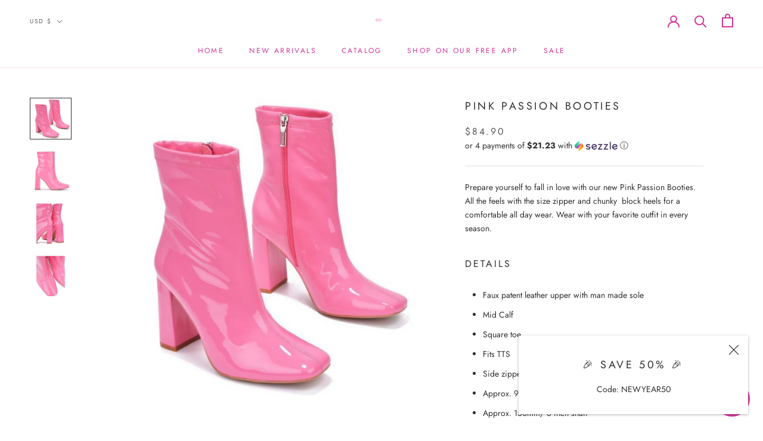

--- FILE ---
content_type: text/html; charset=utf-8
request_url: https://thepinkpeachboutique.com/products/pink-passion-booties
body_size: 48748
content:
<!doctype html>

<html class="no-js" lang="en">
  <head>
  <link rel="stylesheet" href="https://size-charts-relentless.herokuapp.com/css/size-charts-relentless.css" />
<script>
var sizeChartsRelentless = window.sizeChartsRelentless || {};
sizeChartsRelentless.product = {"id":6751723257898,"title":"Pink Passion Booties","handle":"pink-passion-booties","description":"\u003cp\u003ePrepare yourself to fall in love with our new Pink Passion Booties.  All the feels with the size zipper and chunky  block heels for a comfortable all day wear. Wear with your favorite outfit in every season.  \u003c\/p\u003e\n\u003ch4\u003eDetails\u003c\/h4\u003e\n\u003cul class=\"product-details__list u-margin-l--none\"\u003e\n\u003cli\u003eFaux patent leather upper with man made sole\u003cbr\u003e\n\u003c\/li\u003e\n\u003cli\u003eMid Calf\u003c\/li\u003e\n\u003cli\u003eSquare toe\u003c\/li\u003e\n\u003cli\u003eFits TTS\u003c\/li\u003e\n\u003cli\u003eSide zipper closure\u003c\/li\u003e\n\u003cli\u003eApprox. 95mm\/ 3.75 inch heel\u003c\/li\u003e\n\u003cli\u003eApprox. 150mm\/ 6 inch shaft\u003c\/li\u003e\n\u003cli\u003eImported\u003c\/li\u003e\n\u003c\/ul\u003e\n\u003ch4\u003eReturns\u003c\/h4\u003e\n\u003cp\u003ePlease read our \u003ca title=\"pink patten booties for women\" href=\"https:\/\/theamourboutique.com\/pages\/return-policy\" target=\"_blank\"\u003eReturn Policy\u003c\/a\u003e.\u003c\/p\u003e","published_at":"2022-02-03T15:03:18-05:00","created_at":"2022-02-03T14:57:51-05:00","vendor":"aMour Boutique","type":"Ankle Booties","tags":["booties","pink","pink booties"],"price":8490,"price_min":8490,"price_max":8490,"available":false,"price_varies":false,"compare_at_price":null,"compare_at_price_min":0,"compare_at_price_max":0,"compare_at_price_varies":false,"variants":[{"id":39867952922666,"title":"6","option1":"6","option2":null,"option3":null,"sku":"AMB22PPBSQ6","requires_shipping":true,"taxable":true,"featured_image":{"id":29031432880170,"product_id":6751723257898,"position":1,"created_at":"2022-02-03T14:57:52-05:00","updated_at":"2022-02-16T10:35:29-05:00","alt":"Pink Passion Booties - Pink Peach Boutique","width":1080,"height":1080,"src":"\/\/thepinkpeachboutique.com\/cdn\/shop\/products\/Untitleddesign_2_52373a0b-ca02-4ec9-902b-8aed26e5e7a3.png?v=1645025729","variant_ids":[39867952922666,39867952955434,39867952988202,39867953020970,39867953053738,39867953086506,39867953119274,39867953152042,39867953184810]},"available":false,"name":"Pink Passion Booties - 6","public_title":"6","options":["6"],"price":8490,"weight":680,"compare_at_price":null,"inventory_management":"shopify","barcode":"700721254385","featured_media":{"alt":"Pink Passion Booties - Pink Peach Boutique","id":21441779990570,"position":1,"preview_image":{"aspect_ratio":1.0,"height":1080,"width":1080,"src":"\/\/thepinkpeachboutique.com\/cdn\/shop\/products\/Untitleddesign_2_52373a0b-ca02-4ec9-902b-8aed26e5e7a3.png?v=1645025729"}},"requires_selling_plan":false,"selling_plan_allocations":[]},{"id":39867952955434,"title":"6.5","option1":"6.5","option2":null,"option3":null,"sku":"AMB22PPBSQT65","requires_shipping":true,"taxable":true,"featured_image":{"id":29031432880170,"product_id":6751723257898,"position":1,"created_at":"2022-02-03T14:57:52-05:00","updated_at":"2022-02-16T10:35:29-05:00","alt":"Pink Passion Booties - Pink Peach Boutique","width":1080,"height":1080,"src":"\/\/thepinkpeachboutique.com\/cdn\/shop\/products\/Untitleddesign_2_52373a0b-ca02-4ec9-902b-8aed26e5e7a3.png?v=1645025729","variant_ids":[39867952922666,39867952955434,39867952988202,39867953020970,39867953053738,39867953086506,39867953119274,39867953152042,39867953184810]},"available":false,"name":"Pink Passion Booties - 6.5","public_title":"6.5","options":["6.5"],"price":8490,"weight":680,"compare_at_price":null,"inventory_management":"shopify","barcode":"700721254392","featured_media":{"alt":"Pink Passion Booties - Pink Peach Boutique","id":21441779990570,"position":1,"preview_image":{"aspect_ratio":1.0,"height":1080,"width":1080,"src":"\/\/thepinkpeachboutique.com\/cdn\/shop\/products\/Untitleddesign_2_52373a0b-ca02-4ec9-902b-8aed26e5e7a3.png?v=1645025729"}},"requires_selling_plan":false,"selling_plan_allocations":[]},{"id":39867952988202,"title":"7","option1":"7","option2":null,"option3":null,"sku":"AMB22PPSQT7","requires_shipping":true,"taxable":true,"featured_image":{"id":29031432880170,"product_id":6751723257898,"position":1,"created_at":"2022-02-03T14:57:52-05:00","updated_at":"2022-02-16T10:35:29-05:00","alt":"Pink Passion Booties - Pink Peach Boutique","width":1080,"height":1080,"src":"\/\/thepinkpeachboutique.com\/cdn\/shop\/products\/Untitleddesign_2_52373a0b-ca02-4ec9-902b-8aed26e5e7a3.png?v=1645025729","variant_ids":[39867952922666,39867952955434,39867952988202,39867953020970,39867953053738,39867953086506,39867953119274,39867953152042,39867953184810]},"available":false,"name":"Pink Passion Booties - 7","public_title":"7","options":["7"],"price":8490,"weight":680,"compare_at_price":null,"inventory_management":"shopify","barcode":"700721254408","featured_media":{"alt":"Pink Passion Booties - Pink Peach Boutique","id":21441779990570,"position":1,"preview_image":{"aspect_ratio":1.0,"height":1080,"width":1080,"src":"\/\/thepinkpeachboutique.com\/cdn\/shop\/products\/Untitleddesign_2_52373a0b-ca02-4ec9-902b-8aed26e5e7a3.png?v=1645025729"}},"requires_selling_plan":false,"selling_plan_allocations":[]},{"id":39867953020970,"title":"7.5","option1":"7.5","option2":null,"option3":null,"sku":"AMB22PPBSQT75","requires_shipping":true,"taxable":true,"featured_image":{"id":29031432880170,"product_id":6751723257898,"position":1,"created_at":"2022-02-03T14:57:52-05:00","updated_at":"2022-02-16T10:35:29-05:00","alt":"Pink Passion Booties - Pink Peach Boutique","width":1080,"height":1080,"src":"\/\/thepinkpeachboutique.com\/cdn\/shop\/products\/Untitleddesign_2_52373a0b-ca02-4ec9-902b-8aed26e5e7a3.png?v=1645025729","variant_ids":[39867952922666,39867952955434,39867952988202,39867953020970,39867953053738,39867953086506,39867953119274,39867953152042,39867953184810]},"available":false,"name":"Pink Passion Booties - 7.5","public_title":"7.5","options":["7.5"],"price":8490,"weight":680,"compare_at_price":null,"inventory_management":"shopify","barcode":"700721254415","featured_media":{"alt":"Pink Passion Booties - Pink Peach Boutique","id":21441779990570,"position":1,"preview_image":{"aspect_ratio":1.0,"height":1080,"width":1080,"src":"\/\/thepinkpeachboutique.com\/cdn\/shop\/products\/Untitleddesign_2_52373a0b-ca02-4ec9-902b-8aed26e5e7a3.png?v=1645025729"}},"requires_selling_plan":false,"selling_plan_allocations":[]},{"id":39867953053738,"title":"8","option1":"8","option2":null,"option3":null,"sku":"AMB2PPBSQT8","requires_shipping":true,"taxable":true,"featured_image":{"id":29031432880170,"product_id":6751723257898,"position":1,"created_at":"2022-02-03T14:57:52-05:00","updated_at":"2022-02-16T10:35:29-05:00","alt":"Pink Passion Booties - Pink Peach Boutique","width":1080,"height":1080,"src":"\/\/thepinkpeachboutique.com\/cdn\/shop\/products\/Untitleddesign_2_52373a0b-ca02-4ec9-902b-8aed26e5e7a3.png?v=1645025729","variant_ids":[39867952922666,39867952955434,39867952988202,39867953020970,39867953053738,39867953086506,39867953119274,39867953152042,39867953184810]},"available":false,"name":"Pink Passion Booties - 8","public_title":"8","options":["8"],"price":8490,"weight":680,"compare_at_price":null,"inventory_management":"shopify","barcode":"700721254422","featured_media":{"alt":"Pink Passion Booties - Pink Peach Boutique","id":21441779990570,"position":1,"preview_image":{"aspect_ratio":1.0,"height":1080,"width":1080,"src":"\/\/thepinkpeachboutique.com\/cdn\/shop\/products\/Untitleddesign_2_52373a0b-ca02-4ec9-902b-8aed26e5e7a3.png?v=1645025729"}},"requires_selling_plan":false,"selling_plan_allocations":[]},{"id":39867953086506,"title":"8.5","option1":"8.5","option2":null,"option3":null,"sku":"AMB22PBSQT85","requires_shipping":true,"taxable":true,"featured_image":{"id":29031432880170,"product_id":6751723257898,"position":1,"created_at":"2022-02-03T14:57:52-05:00","updated_at":"2022-02-16T10:35:29-05:00","alt":"Pink Passion Booties - Pink Peach Boutique","width":1080,"height":1080,"src":"\/\/thepinkpeachboutique.com\/cdn\/shop\/products\/Untitleddesign_2_52373a0b-ca02-4ec9-902b-8aed26e5e7a3.png?v=1645025729","variant_ids":[39867952922666,39867952955434,39867952988202,39867953020970,39867953053738,39867953086506,39867953119274,39867953152042,39867953184810]},"available":false,"name":"Pink Passion Booties - 8.5","public_title":"8.5","options":["8.5"],"price":8490,"weight":680,"compare_at_price":null,"inventory_management":"shopify","barcode":"700721254439","featured_media":{"alt":"Pink Passion Booties - Pink Peach Boutique","id":21441779990570,"position":1,"preview_image":{"aspect_ratio":1.0,"height":1080,"width":1080,"src":"\/\/thepinkpeachboutique.com\/cdn\/shop\/products\/Untitleddesign_2_52373a0b-ca02-4ec9-902b-8aed26e5e7a3.png?v=1645025729"}},"requires_selling_plan":false,"selling_plan_allocations":[]},{"id":39867953119274,"title":"9","option1":"9","option2":null,"option3":null,"sku":"AMB22PBSQT9","requires_shipping":true,"taxable":true,"featured_image":{"id":29031432880170,"product_id":6751723257898,"position":1,"created_at":"2022-02-03T14:57:52-05:00","updated_at":"2022-02-16T10:35:29-05:00","alt":"Pink Passion Booties - Pink Peach Boutique","width":1080,"height":1080,"src":"\/\/thepinkpeachboutique.com\/cdn\/shop\/products\/Untitleddesign_2_52373a0b-ca02-4ec9-902b-8aed26e5e7a3.png?v=1645025729","variant_ids":[39867952922666,39867952955434,39867952988202,39867953020970,39867953053738,39867953086506,39867953119274,39867953152042,39867953184810]},"available":false,"name":"Pink Passion Booties - 9","public_title":"9","options":["9"],"price":8490,"weight":680,"compare_at_price":null,"inventory_management":"shopify","barcode":"700721254446","featured_media":{"alt":"Pink Passion Booties - Pink Peach Boutique","id":21441779990570,"position":1,"preview_image":{"aspect_ratio":1.0,"height":1080,"width":1080,"src":"\/\/thepinkpeachboutique.com\/cdn\/shop\/products\/Untitleddesign_2_52373a0b-ca02-4ec9-902b-8aed26e5e7a3.png?v=1645025729"}},"requires_selling_plan":false,"selling_plan_allocations":[]},{"id":39867953152042,"title":"10","option1":"10","option2":null,"option3":null,"sku":"AM22PPBSQT10","requires_shipping":true,"taxable":true,"featured_image":{"id":29031432880170,"product_id":6751723257898,"position":1,"created_at":"2022-02-03T14:57:52-05:00","updated_at":"2022-02-16T10:35:29-05:00","alt":"Pink Passion Booties - Pink Peach Boutique","width":1080,"height":1080,"src":"\/\/thepinkpeachboutique.com\/cdn\/shop\/products\/Untitleddesign_2_52373a0b-ca02-4ec9-902b-8aed26e5e7a3.png?v=1645025729","variant_ids":[39867952922666,39867952955434,39867952988202,39867953020970,39867953053738,39867953086506,39867953119274,39867953152042,39867953184810]},"available":false,"name":"Pink Passion Booties - 10","public_title":"10","options":["10"],"price":8490,"weight":680,"compare_at_price":null,"inventory_management":"shopify","barcode":"700721254453","featured_media":{"alt":"Pink Passion Booties - Pink Peach Boutique","id":21441779990570,"position":1,"preview_image":{"aspect_ratio":1.0,"height":1080,"width":1080,"src":"\/\/thepinkpeachboutique.com\/cdn\/shop\/products\/Untitleddesign_2_52373a0b-ca02-4ec9-902b-8aed26e5e7a3.png?v=1645025729"}},"requires_selling_plan":false,"selling_plan_allocations":[]},{"id":39867953184810,"title":"11","option1":"11","option2":null,"option3":null,"sku":"AMB22PBSQT11","requires_shipping":true,"taxable":true,"featured_image":{"id":29031432880170,"product_id":6751723257898,"position":1,"created_at":"2022-02-03T14:57:52-05:00","updated_at":"2022-02-16T10:35:29-05:00","alt":"Pink Passion Booties - Pink Peach Boutique","width":1080,"height":1080,"src":"\/\/thepinkpeachboutique.com\/cdn\/shop\/products\/Untitleddesign_2_52373a0b-ca02-4ec9-902b-8aed26e5e7a3.png?v=1645025729","variant_ids":[39867952922666,39867952955434,39867952988202,39867953020970,39867953053738,39867953086506,39867953119274,39867953152042,39867953184810]},"available":false,"name":"Pink Passion Booties - 11","public_title":"11","options":["11"],"price":8490,"weight":680,"compare_at_price":null,"inventory_management":"shopify","barcode":"700721254460","featured_media":{"alt":"Pink Passion Booties - Pink Peach Boutique","id":21441779990570,"position":1,"preview_image":{"aspect_ratio":1.0,"height":1080,"width":1080,"src":"\/\/thepinkpeachboutique.com\/cdn\/shop\/products\/Untitleddesign_2_52373a0b-ca02-4ec9-902b-8aed26e5e7a3.png?v=1645025729"}},"requires_selling_plan":false,"selling_plan_allocations":[]}],"images":["\/\/thepinkpeachboutique.com\/cdn\/shop\/products\/Untitleddesign_2_52373a0b-ca02-4ec9-902b-8aed26e5e7a3.png?v=1645025729","\/\/thepinkpeachboutique.com\/cdn\/shop\/products\/Untitleddesign_1_ce44f87b-0fc0-4bdc-909f-17d1747bc7a0.png?v=1645025729","\/\/thepinkpeachboutique.com\/cdn\/shop\/products\/Untitleddesign_3_9e0a4823-4867-473e-a124-460809e847c0.png?v=1643918278","\/\/thepinkpeachboutique.com\/cdn\/shop\/products\/Untitleddesign_4_11bbe808-258a-46de-8a49-1532ec52d5e9.png?v=1643918277"],"featured_image":"\/\/thepinkpeachboutique.com\/cdn\/shop\/products\/Untitleddesign_2_52373a0b-ca02-4ec9-902b-8aed26e5e7a3.png?v=1645025729","options":["Size"],"media":[{"alt":"Pink Passion Booties - Pink Peach Boutique","id":21441779990570,"position":1,"preview_image":{"aspect_ratio":1.0,"height":1080,"width":1080,"src":"\/\/thepinkpeachboutique.com\/cdn\/shop\/products\/Untitleddesign_2_52373a0b-ca02-4ec9-902b-8aed26e5e7a3.png?v=1645025729"},"aspect_ratio":1.0,"height":1080,"media_type":"image","src":"\/\/thepinkpeachboutique.com\/cdn\/shop\/products\/Untitleddesign_2_52373a0b-ca02-4ec9-902b-8aed26e5e7a3.png?v=1645025729","width":1080},{"alt":"Pink Passion Booties - Pink Peach Boutique","id":21441779957802,"position":2,"preview_image":{"aspect_ratio":1.0,"height":1080,"width":1080,"src":"\/\/thepinkpeachboutique.com\/cdn\/shop\/products\/Untitleddesign_1_ce44f87b-0fc0-4bdc-909f-17d1747bc7a0.png?v=1645025729"},"aspect_ratio":1.0,"height":1080,"media_type":"image","src":"\/\/thepinkpeachboutique.com\/cdn\/shop\/products\/Untitleddesign_1_ce44f87b-0fc0-4bdc-909f-17d1747bc7a0.png?v=1645025729","width":1080},{"alt":"Pink Passion Booties - Pink Peach Boutique","id":21441780023338,"position":3,"preview_image":{"aspect_ratio":1.0,"height":1080,"width":1080,"src":"\/\/thepinkpeachboutique.com\/cdn\/shop\/products\/Untitleddesign_3_9e0a4823-4867-473e-a124-460809e847c0.png?v=1643918278"},"aspect_ratio":1.0,"height":1080,"media_type":"image","src":"\/\/thepinkpeachboutique.com\/cdn\/shop\/products\/Untitleddesign_3_9e0a4823-4867-473e-a124-460809e847c0.png?v=1643918278","width":1080},{"alt":"Pink Passion Booties - Pink Peach Boutique","id":21441780056106,"position":4,"preview_image":{"aspect_ratio":1.0,"height":1080,"width":1080,"src":"\/\/thepinkpeachboutique.com\/cdn\/shop\/products\/Untitleddesign_4_11bbe808-258a-46de-8a49-1532ec52d5e9.png?v=1643918277"},"aspect_ratio":1.0,"height":1080,"media_type":"image","src":"\/\/thepinkpeachboutique.com\/cdn\/shop\/products\/Untitleddesign_4_11bbe808-258a-46de-8a49-1532ec52d5e9.png?v=1643918277","width":1080}],"requires_selling_plan":false,"selling_plan_groups":[],"content":"\u003cp\u003ePrepare yourself to fall in love with our new Pink Passion Booties.  All the feels with the size zipper and chunky  block heels for a comfortable all day wear. Wear with your favorite outfit in every season.  \u003c\/p\u003e\n\u003ch4\u003eDetails\u003c\/h4\u003e\n\u003cul class=\"product-details__list u-margin-l--none\"\u003e\n\u003cli\u003eFaux patent leather upper with man made sole\u003cbr\u003e\n\u003c\/li\u003e\n\u003cli\u003eMid Calf\u003c\/li\u003e\n\u003cli\u003eSquare toe\u003c\/li\u003e\n\u003cli\u003eFits TTS\u003c\/li\u003e\n\u003cli\u003eSide zipper closure\u003c\/li\u003e\n\u003cli\u003eApprox. 95mm\/ 3.75 inch heel\u003c\/li\u003e\n\u003cli\u003eApprox. 150mm\/ 6 inch shaft\u003c\/li\u003e\n\u003cli\u003eImported\u003c\/li\u003e\n\u003c\/ul\u003e\n\u003ch4\u003eReturns\u003c\/h4\u003e\n\u003cp\u003ePlease read our \u003ca title=\"pink patten booties for women\" href=\"https:\/\/theamourboutique.com\/pages\/return-policy\" target=\"_blank\"\u003eReturn Policy\u003c\/a\u003e.\u003c\/p\u003e"};
sizeChartsRelentless.productCollections = [{"id":262253084714,"handle":"boots-and-booties","updated_at":"2026-01-19T07:02:14-05:00","published_at":"2021-09-22T23:29:32-04:00","sort_order":"created-desc","template_suffix":"","published_scope":"global","title":"Boots and Booties","body_html":""},{"id":151413915682,"handle":"new-arrivals","updated_at":"2026-01-19T07:02:14-05:00","published_at":"2019-09-26T13:48:29-04:00","sort_order":"created-desc","template_suffix":"","published_scope":"global","title":"New Arrivals","body_html":"","image":{"created_at":"2020-06-30T10:14:33-04:00","alt":null,"width":1000,"height":1000,"src":"\/\/thepinkpeachboutique.com\/cdn\/shop\/collections\/1080_x_1080_logo.jpg?v=1657559694"}},{"id":262356107306,"handle":"pink-collection","updated_at":"2026-01-09T07:02:15-05:00","published_at":"2021-10-07T14:42:40-04:00","sort_order":"created-desc","template_suffix":"","published_scope":"global","title":"Pink Collection","body_html":"","image":{"created_at":"2024-07-10T19:28:36-04:00","alt":"Pink ruffle tiered chiffon dress. Halter tie closure","width":1170,"height":1169,"src":"\/\/thepinkpeachboutique.com\/cdn\/shop\/collections\/FullSizeRender.jpg?v=1720654195"}},{"id":87996792866,"handle":"shoes","updated_at":"2026-01-19T07:02:14-05:00","published_at":"2019-04-22T23:05:52-04:00","sort_order":"created-desc","template_suffix":"","published_scope":"global","title":"Shoes","body_html":"\u003cp\u003e\u003cbr\u003e\u003c\/p\u003e\n\u003cp\u003e \u003c\/p\u003e\n\u003cp\u003e\u003cspan style=\"background-color: #ffffff;\"\u003e\u003c\/span\u003e \u003c\/p\u003e\n\u003cp\u003e \u003c\/p\u003e","image":{"created_at":"2020-12-01T19:51:50-05:00","alt":null,"width":1080,"height":1080,"src":"\/\/thepinkpeachboutique.com\/cdn\/shop\/collections\/Corkys-Wayland-Silver-Flecked-Bootie-s_540x580_crop_top.progressive_86639f33-55de-40b0-b6e5-bf3f949b4ce7.jpg?v=1646363819"}}];
sizeChartsRelentless.metafield = {"charts":[{"id":"2","title":"","descriptionTop":"","values":[["","XS","Small","Medium","Large"],["Size","2-4","4-6","8-10","12"],["Bust","33-34","34-36","36-38","38-40"],["Waist","26-27","27-30","30-34","34-36"],["Hips","35-36","36-40","40-44","44-46"]],"descriptionBottom":"","conditionsOperator":"products-matching-any-condition-below","conditions":[{"id":"4512033243178","type":"product","operator":"is-equal-to","title":"Best Black Blazer"},{"id":"4512040845354","type":"product","operator":"is-equal-to","title":"Best Pink Blazer"},{"id":"6593634140202","type":"product","operator":"is-equal-to","title":"Pretty Little Thing Pink Blazer"},{"id":"4134687506466","type":"product","operator":"is-equal-to","title":"Cream Sherpa Coat"},{"id":"4609516044330","type":"product","operator":"is-equal-to","title":"Leopard Coat - White"},{"id":"4337784193066","type":"product","operator":"is-equal-to","title":"Mauve Sherpa Coat"},{"id":"4346969292842","type":"product","operator":"is-equal-to","title":"Sherpa Vest - Reversible"},{"id":"Blazer","type":"tag","operator":"is-equal-to","title":"Blazer"},{"id":"Coat","type":"tag","operator":"is-equal-to","title":"Coat"},{"id":"jacket","type":"tag","operator":"is-equal-to","title":"jacket"},{"id":"1874159697954","type":"product","operator":"is-equal-to","title":"Crop Button Up Active Jacket"},{"id":"4363853627434","type":"product","operator":"is-equal-to","title":"Cropped Active Jacket - Black"},{"id":"4609427177514","type":"product","operator":"is-equal-to","title":"Distressed Denim Jacket"},{"id":"6576058400810","type":"product","operator":"is-equal-to","title":"Faux Pearl Denim Jacket"},{"id":"4609389690922","type":"product","operator":"is-equal-to","title":"Rust Faux Leather Jacket"},{"id":"4609443233834","type":"product","operator":"is-equal-to","title":"Star Patch Denim Jacket"},{"id":"4562435244074","type":"product","operator":"is-equal-to","title":"White Distressed Denim Jacket"},{"id":"6597616500778","type":"product","operator":"is-equal-to","title":"White Fringe Denim Jacket"},{"id":"4313066078250","type":"product","operator":"is-equal-to","title":"Women's Camouflage Jacket"},{"id":"","type":"tag","operator":"is-equal-to","title":"dress"},{"id":"","type":"tag","operator":"is-equal-to","title":"jogger"},{"id":"","type":"tag","operator":"is-equal-to","title":"top"},{"id":"","type":"tag","operator":"is-equal-to","title":"crop top"},{"id":"","type":"tag","operator":"is-equal-to","title":"jogger pants"},{"id":"","type":"tag","operator":"is-equal-to","title":"t-shirt"},{"id":"","type":"tag","operator":"is-equal-to","title":"sweater"},{"id":"89133252642","type":"collection","operator":"is-equal-to","title":"Athletic Wear"},{"id":"183382999082","type":"collection","operator":"is-equal-to","title":"Cami"},{"id":"183382933546","type":"collection","operator":"is-equal-to","title":"Crop Tops"},{"id":"86135930914","type":"collection","operator":"is-equal-to","title":"Dresses"},{"id":"183382900778","type":"collection","operator":"is-equal-to","title":"Graphic Tees"},{"id":"87626973218","type":"collection","operator":"is-equal-to","title":"Jumpsuits & Rompers"},{"id":"183383293994","type":"collection","operator":"is-equal-to","title":"Long Sleeve"},{"id":"177995677738","type":"collection","operator":"is-equal-to","title":"Loungewear Collection"},{"id":"87997415458","type":"collection","operator":"is-equal-to","title":"Sets"},{"id":"183383261226","type":"collection","operator":"is-equal-to","title":"Short Sleeve"},{"id":"260832034858","type":"collection","operator":"is-equal-to","title":"Skirts"},{"id":"183382868010","type":"collection","operator":"is-equal-to","title":"Sweaters"},{"id":"86135537698","type":"collection","operator":"is-equal-to","title":"Tops"},{"id":"6608532799530","type":"product","operator":"is-equal-to","title":"Star Flare  Jeans"},{"id":"6606372929578","type":"product","operator":"is-equal-to","title":"Good Vibes Denim Shorts"},{"id":"6609033756714","type":"product","operator":"is-equal-to","title":"Refresher Lounge Set - Apricot"},{"id":"6606377910314","type":"product","operator":"is-equal-to","title":"Watermelon Sugar Shorts - Fuchsia"},{"id":"6606377615402","type":"product","operator":"is-equal-to","title":"Watermelon Sugar Terry  Sweatshirt - Fuchsia"},{"id":"6606376402986","type":"product","operator":"is-equal-to","title":"Olive Corset Ribbed Top"},{"id":"6583834312746","type":"product","operator":"is-equal-to","title":"Casually Cute Lounge Set - Khaki"},{"id":"6606374436906","type":"product","operator":"is-equal-to","title":"Arm Warmer Pullover - Pink"},{"id":"4583306461226","type":"product","operator":"is-equal-to","title":"Cheetah One Shoulder Body Suit"},{"id":"6597645107242","type":"product","operator":"is-equal-to","title":"One Shoulder  Bodysuit - White"},{"id":"6609036083242","type":"product","operator":"is-equal-to","title":"One Shoulder Short Set - Taupe"},{"id":"6535201652778","type":"product","operator":"is-equal-to","title":"Pink One Shoulder Crop Top"},{"id":"6593647706154","type":"product","operator":"is-equal-to","title":"Pretty Little Thing Pink Suit Shorts"},{"id":"4525322534954","type":"product","operator":"is-equal-to","title":"Ribbed One Shoulder Crop Top"},{"id":"4609500020778","type":"product","operator":"is-equal-to","title":"Shoulder Padded Jogger Jumper - Black"},{"id":"4562414174250","type":"product","operator":"is-equal-to","title":"Zoom Ready Jogger Jumpsuit"},{"id":"4663850860586","type":"product","operator":"is-equal-to","title":"A Cut Above Short Sleeve Top - White"},{"id":"4347728920618","type":"product","operator":"is-equal-to","title":"All Wrapped Up Dress"},{"id":"4555586404394","type":"product","operator":"is-equal-to","title":"Alpaca Knit Sweater - Cream"},{"id":"6564412522538","type":"product","operator":"is-equal-to","title":"Astrid Ruffle Mini Dress - Honeysuckle"},{"id":"6539759878186","type":"product","operator":"is-equal-to","title":"Athleisure Top"},{"id":"6539757191210","type":"product","operator":"is-equal-to","title":"Athleisure Top - Pink"},{"id":"4618791944234","type":"product","operator":"is-equal-to","title":"Bandeau Seamless Top - Dark Mauve"},{"id":"4618794663978","type":"product","operator":"is-equal-to","title":"Bandeau Seamless Top - Dusty Lilac"},{"id":"4618793910314","type":"product","operator":"is-equal-to","title":"Bandeau Seamless Top - Mocha"},{"id":"4609486880810","type":"product","operator":"is-equal-to","title":"Beige Cable Crop Sweater"},{"id":"6549058748458","type":"product","operator":"is-equal-to","title":"Bike Shorts 2.0"},{"id":"4608305659946","type":"product","operator":"is-equal-to","title":"Black  Shoulder Pad Top"},{"id":"3753158901794","type":"product","operator":"is-equal-to","title":"Black Belted Romper"},{"id":"4127302746146","type":"product","operator":"is-equal-to","title":"Black Cropped Sweater"},{"id":"4623828156458","type":"product","operator":"is-equal-to","title":"Black Highwaisted Leggings"},{"id":"4663872978986","type":"product","operator":"is-equal-to","title":"Black Plush Star Shorts"},{"id":"4544829063210","type":"product","operator":"is-equal-to","title":"Black Ribbed Crop Cami"},{"id":"3830114877474","type":"product","operator":"is-equal-to","title":"Black Ribbed Ruffle Body Suit"},{"id":"4525055279146","type":"product","operator":"is-equal-to","title":"Black Ruffled Mini Skirt"},{"id":"4609434419242","type":"product","operator":"is-equal-to","title":"Black Satin Jogger Pants"},{"id":"4588779307050","type":"product","operator":"is-equal-to","title":"Black Satin Sleeveless Cowlneck Bodysuit"},{"id":"6555378221098","type":"product","operator":"is-equal-to","title":"Black Sleepwear Set"},{"id":"4548844355626","type":"product","operator":"is-equal-to","title":"Black Smock Crop Top"},{"id":"6571523670058","type":"product","operator":"is-equal-to","title":"Black Smock Dress"},{"id":"4588770557994","type":"product","operator":"is-equal-to","title":"Black Snake Print Suede Skirt"},{"id":"4681955639338","type":"product","operator":"is-equal-to","title":"Black T-Shirt Dress"},{"id":"4609397096490","type":"product","operator":"is-equal-to","title":"Black Vegan Leather Leggings"},{"id":"4575223021610","type":"product","operator":"is-equal-to","title":"Black Vegan Leather Shorts"},{"id":"4100043538466","type":"product","operator":"is-equal-to","title":"Blush Pullover Sweater"},{"id":"4464176463914","type":"product","operator":"is-equal-to","title":"Blushing For You Shirt"},{"id":"4370192826410","type":"product","operator":"is-equal-to","title":"Bohemian Rhapsody Tie Dye Shirt"},{"id":"3902470881314","type":"product","operator":"is-equal-to","title":"Brick Pullover Frayed Popcorn Sweater"},{"id":"4462715338794","type":"product","operator":"is-equal-to","title":"Brighter Days Striped Jumpsuit"},{"id":"4257924317218","type":"product","operator":"is-equal-to","title":"Brown Skort"},{"id":"4609482162218","type":"product","operator":"is-equal-to","title":"Brushed Cheetah Jogger Jumper"},{"id":"4201276768290","type":"product","operator":"is-equal-to","title":"Burgundy Bralette"},{"id":"4464168632362","type":"product","operator":"is-equal-to","title":"Camouflage Short Sleeve T-Shirt"},{"id":"1874040291362","type":"product","operator":"is-equal-to","title":"Champagne Bralette"},{"id":"3670921773090","type":"product","operator":"is-equal-to","title":"Charcoal Bralette"},{"id":"4524588892202","type":"product","operator":"is-equal-to","title":"Cheetah High Waisted Swimsuit"},{"id":"4609500971050","type":"product","operator":"is-equal-to","title":"Cheetah Hoodie Lounge Set"},{"id":"4532896301098","type":"product","operator":"is-equal-to","title":"Cheetah Lounge Set"},{"id":"4609511161898","type":"product","operator":"is-equal-to","title":"Cheetah Lounge Set - Brown"},{"id":"4525044236330","type":"product","operator":"is-equal-to","title":"Cheetah Love Sports Bra"},{"id":"4583306461226","type":"product","operator":"is-equal-to","title":"Cheetah One Shoulder Body Suit"},{"id":"4525197721642","type":"product","operator":"is-equal-to","title":"Cheetah Ruffled Mini Skirt"},{"id":"3830094495778","type":"product","operator":"is-equal-to","title":"Chill Graphic Tee"},{"id":"4663862755370","type":"product","operator":"is-equal-to","title":"Classic Short Sleeve Shirt"},{"id":"4134702809122","type":"product","operator":"is-equal-to","title":"Classy and Sassy Bell Sleeve Top"},{"id":"3823632744482","type":"product","operator":"is-equal-to","title":"Cocoa Bralette"},{"id":"6544658858026","type":"product","operator":"is-equal-to","title":"Color Block Knit Oversized Top"},{"id":"6544658300970","type":"product","operator":"is-equal-to","title":"Color Block Knit Shorts"},{"id":"6632557215786","type":"product","operator":"is-equal-to","title":"Color Block Mesh Crop Top - Peach"},{"id":"4609472692266","type":"product","operator":"is-equal-to","title":"Coral Tie Dye Jogger Set"},{"id":"3830111535138","type":"product","operator":"is-equal-to","title":"Ribbed Ruffle Body Suit"},{"id":"6632842330154","type":"product","operator":"is-equal-to","title":"Shine Like A Star Bodysuit"},{"id":"3836928852002","type":"product","operator":"is-equal-to","title":"Tempting Lace Long Sleeve Ruffle Top"},{"id":"6571522654250","type":"product","operator":"is-equal-to","title":"Tie Dye Mesh Bodysuit"},{"id":"6632803237930","type":"product","operator":"is-equal-to","title":"Time To Shine Star Bodysuit"},{"id":"4532289339434","type":"product","operator":"is-equal-to","title":"Blue  Strapless Romper"},{"id":"4575201067050","type":"product","operator":"is-equal-to","title":"Blue Tie Dye Smocked Top"},{"id":"4663908925482","type":"product","operator":"is-equal-to","title":"Blue Tundra Camo Sports Bra"},{"id":"6632813330474","type":"product","operator":"is-equal-to","title":"Color Me Mustard Sweater"},{"id":"6634945085482","type":"product","operator":"is-equal-to","title":"Flare Lounge Pants - Mocha"},{"id":"6634946002986","type":"product","operator":"is-equal-to","title":"Lounge Top - Mocha"},{"id":"4600289001514","type":"product","operator":"is-equal-to","title":"Mono B Ombre Dip Dye Top - Mocha"},{"id":"6634938892330","type":"product","operator":"is-equal-to","title":"Magic at Midnight Black Dress"},{"id":"4525330399274","type":"product","operator":"is-equal-to","title":"Perfectly Pink Romper"},{"id":"6634855497770","type":"product","operator":"is-equal-to","title":"Gingham Me This Ruffle Dress"},{"id":"6632854749226","type":"product","operator":"is-equal-to","title":"Looks Like Fun Gingham Dress - Blue"},{"id":"4512117915690","type":"product","operator":"is-equal-to","title":"Perfect Black Game Day Dress"},{"id":"6634830856234","type":"product","operator":"is-equal-to","title":"Sweet Dreams 3 pc. Satin Pajama Short Set"},{"id":"6634877157418","type":"product","operator":"is-equal-to","title":"Wild About You Collared Shirt - Sand"},{"id":"6632821882922","type":"product","operator":"is-equal-to","title":"Influencer Ruched Crop  Top - White"},{"id":"6632805564458","type":"product","operator":"is-equal-to","title":"Jersey Travel Jogger Set - Sage"},{"id":"4663878123562","type":"product","operator":"is-equal-to","title":"Star Dazed Mesh Crop Top"},{"id":"6634963009578","type":"product","operator":"is-equal-to","title":"Ready To Go  Jogger Jumper - Black"},{"id":"6634965041194","type":"product","operator":"is-equal-to","title":"Star Lounge Short Set - Blue"},{"id":"6632847999018","type":"product","operator":"is-equal-to","title":"Twice As Good Layered Hoodie Top 3 pc. Set - Grey"},{"id":"6634954784810","type":"product","operator":"is-equal-to","title":"No Complaints Tie Dye Bike Short Set - Grey"},{"id":"6634958618666","type":"product","operator":"is-equal-to","title":"Perfectly Plumb Smock Ruffle Short Set"},{"id":"4609550352426","type":"product","operator":"is-equal-to","title":"Pink Bike Short Set"},{"id":"6544633528362","type":"product","operator":"is-equal-to","title":"Say Yes White Matching Set"},{"id":"6634956488746","type":"product","operator":"is-equal-to","title":"Southern Comfort Textured Short Set - Cream"},{"id":"6634965041194","type":"product","operator":"is-equal-to","title":"Star Lounge Short Set - Blue"},{"id":"4536185356330","type":"product","operator":"is-equal-to","title":"Tie Dye Lounge Set"},{"id":"6632847999018","type":"product","operator":"is-equal-to","title":"Twice As Good Layered Hoodie Top 3 pc. Set - Grey"},{"id":"6657306132522","type":"product","operator":"is-equal-to","title":"Pink Punch Satin Button Down Shirt"},{"id":"6657324384298","type":"product","operator":"is-equal-to","title":"Pink Satin Blazer Dress"},{"id":"6657747976234","type":"product","operator":"is-equal-to","title":"Pink Satin Ruffle Wrap Dress"},{"id":"6657688862762","type":"product","operator":"is-equal-to","title":"Tie Dye Smiley Sweatshirt"},{"id":"6728938651690","type":"product","operator":"is-equal-to","title":"Romantic Ruffle Dress"},{"id":"6785362362410","type":"product","operator":"is-equal-to","title":"Gingham Blue Two Piece Set"},{"id":"6785367769130","type":"product","operator":"is-equal-to","title":"Pink Gingham Layered Tank Top"},{"id":"6785355939882","type":"product","operator":"is-equal-to","title":"Summer Plaid Maxi Dress"},{"id":"6609038966826","type":"product","operator":"is-equal-to","title":"Summer's Dream Maxi Dress - Natural"},{"id":"6565491245098","type":"product","operator":"is-equal-to","title":"Summer's Dream Maxi Dress - Tropical Punch"},{"id":"1837214695458","type":"product","operator":"is-equal-to","title":"The Rose"},{"id":"6741322629162","type":"product","operator":"is-equal-to","title":"A Daisy Will Do Floral Dress - White"},{"id":"6809518932010","type":"product","operator":"is-equal-to","title":"Paradise Found Blue Knit Halter Dress"},{"id":"6794294263850","type":"product","operator":"is-equal-to","title":"Somewhere In Paradise Crop Top"},{"id":"6794293084202","type":"product","operator":"is-equal-to","title":"Somewhere In Paradise Skort"},{"id":"3836788244514","type":"product","operator":"is-equal-to","title":"Striped Crop Top"},{"id":"6647748263978","type":"product","operator":"is-equal-to","title":"Hello Beautiful Black Babydoll Dress"},{"id":"6801537302570","type":"product","operator":"is-equal-to","title":"Influencer Babydoll Dress"},{"id":"6637699760170","type":"product","operator":"is-equal-to","title":"Beckoning Black Corset Crop Top"},{"id":"6802313576490","type":"product","operator":"is-equal-to","title":"Better Days With You Knit Sweater"},{"id":"6669563396138","type":"product","operator":"is-equal-to","title":"Black Asymmetrical Denim Skirt"},{"id":"6647566106666","type":"product","operator":"is-equal-to","title":"Black Beauty Romper Dress"},{"id":"6636711870506","type":"product","operator":"is-equal-to","title":"Black Beauty Tassel Cardigan Sweater"},{"id":"6884455645226","type":"product","operator":"is-equal-to","title":"Organza Baby Doll Dress - Tan"},{"id":"6884500144170","type":"product","operator":"is-equal-to","title":"Organza Long Sleeve Bodysuit"},{"id":"6884456136746","type":"product","operator":"is-equal-to","title":"Puff Sleeve Gingham Tweed Dress - Orange"}],"buttonPlacement":"use-global","parentSizeChart":"[object Object]"},{"id":"1","title":"","descriptionTop":"<p><img src=\"https://cdn.shopify.com/s/files/1/0048/2004/1762/t/11/assets/scr-1-JudyBlueJeansSizeChart.png?v=1625701452\" alt=\"\" width=\"873\" height=\"272\" /></p>","values":[["Size","Small","Medium","Large ","XL"],["Young Contemporary","0-3","5-9","11-15","1X-3X"],["USA Denim Size","24-26","27-29","30-32","1X-3X"],["USA Pants Size","00-2","4-8","10-14","18-22"],["Waist","24-26","27-29","30.5-33.5","36-40"],["Hips","33-35","36-39","40.5-43.5","45.5-49.5"]],"descriptionBottom":"<p><img src=\"https://cdn.shopify.com/s/files/1/0048/2004/1762/t/11/assets/scr-1-JudyBlueJeansSizeChart.png?v=1625701452\" alt=\"Judy Blue Size Chart\" width=\"873\" height=\"272\" /></p>","conditionsOperator":"products-matching-any-condition-below","conditions":[{"id":"4388483629098","type":"product","operator":"is-equal-to","title":"Beach Splash Fun Boyfriend Jeans"},{"id":"4623799582762","type":"product","operator":"is-equal-to","title":"Judy Blue Beach Splash Boyfriend Jeans"},{"id":"4370182275114","type":"product","operator":"is-equal-to","title":"Judy Blue Distressed Denim Shorts"},{"id":"4370179620906","type":"product","operator":"is-equal-to","title":"Judy Blue Shooting Stars Denim Shorts"},{"id":"3863931977762","type":"product","operator":"is-equal-to","title":"Judy Blue Stars In Blue Flare Jeans"},{"id":"6608500817962","type":"product","operator":"is-equal-to","title":"Ready For The Rode Cow Print Shorts"},{"id":"6583829954602","type":"product","operator":"is-equal-to","title":"Stars and Stripes Mid-Rise Shorts"},{"id":"4430797275178","type":"product","operator":"is-equal-to","title":"White Bermuda Shorts"},{"id":"","type":"vendor","operator":"is-equal-to","title":"Judy Blue"},{"id":"6657686044714","type":"product","operator":"is-equal-to","title":"Judy Blue Flare Jeans"},{"id":"6785374748714","type":"product","operator":"is-equal-to","title":"Judy Blue Relaxed Fit Sunflower Embroidered Jeans"},{"id":"6785374748714","type":"product","operator":"is-equal-to","title":"Judy Blue Relaxed Fit Sunflower Embroidered Jeans"},{"id":"6669565427754","type":"product","operator":"is-equal-to","title":"Star Embroidered Super Flare Jeans"}],"buttonPlacement":"use-global","parentSizeChart":"[object Object]"}],"buttonPlacement":"above-add-to-cart","buttonIcon":"ruler4","buttonText":"","buttonSize":"Small","currentPlan":""};
</script>

    <meta name="google-site-verification" content="ZrtTHET--lXZ1ZyFtOckCO_m_-9lbuv_j1wF4pO4blE" />
<meta name="facebook-domain-verification" content="c9mm52v7hbjlawqygxwhfwcwhzxy0k" />
    
    <meta name="p:domain_verify" content="e8e1814347a153788bb5358ebf9988f9"/>
    <meta name="facebook-domain-verification" content="c9mm52v7hbjlawqygxwhfwcwhzxy0k" />

<!-- Start of Booster Apps Seo-0.1-->
<title>Pink Passion Booties | Shop Amour Boutique</title><meta name="description" content="Prepare yourself to fall in love with our new Pink Passion Booties.  All the feels with the size zipper and chunky  block heels for a comfortable all day wear. Wear with your favorite outfit in every season.  DetailsFaux patent leather upper wi..." /><script type="application/ld+json">
  {
    "@context": "https://schema.org",
    "@type": "Organization",
    "name": "Shop Amour Boutique",
    "url": "https://thepinkpeachboutique.com",
    "description": "Shop the latest fashion trends for girls and women. Pink Peach Boutique offers clothes similar to Pink Lily and Red Dress Boutique.  Cute clothes and affordable prices with options of payment plans.  Free shipping $50+ ","image": "https://thepinkpeachboutique.com/cdn/shop/t/11/assets/logo.png?v=2926",
      "logo": "https://thepinkpeachboutique.com/cdn/shop/t/11/assets/logo.png?v=2926","sameAs": ["https://facebook.com//shop-pink-peach", "https://facebook.com/shop-pink-peach-boutique", "https://pinterest.com/the-pink-peach-boutique"],
    "telephone": "6786434989",
    "address": {
      "@type": "PostalAddress",
      "streetAddress": "250 River Cove Meadows",
      "addressLocality": "Social Circle",
      "addressRegion": "Georgia",
      "postalCode": "30025",
      "addressCountry": "United States"
    }
  }
</script>

<script type="application/ld+json">
  {
    "@context": "https://schema.org",
    "@type": "WebSite",
    "name": "Shop Amour Boutique",
    "url": "https://thepinkpeachboutique.com",
    "potentialAction": {
      "@type": "SearchAction",
      "query-input": "required name=query",
      "target": "https://thepinkpeachboutique.com/search?q={query}"
    }
  }
</script><script type="application/ld+json">
  {
    "@context": "https://schema.org",
    "@type": "Product",
    "name": "Pink Passion Booties",
    "brand": {"@type": "Brand","name": "aMour Boutique"},
    "sku": "AMB22PPBSQ6",
    "mpn": "700721254385",
    "description": "Prepare yourself to fall in love with our new Pink Passion Booties.  All the feels with the size zipper and chunky  block heels for a comfortable all day wear. Wear with your favorite outfit in every season.  \nDetails\n\nFaux patent leather upper with man made sole\n\nMid Calf\nSquare toe\nFits TTS\nSide zipper closure\nApprox. 95mm\/ 3.75 inch heel\nApprox. 150mm\/ 6 inch shaft\nImported\n\nReturns\nPlease read our Return Policy.",
    "url": "https://thepinkpeachboutique.com/products/pink-passion-booties","image": "https://thepinkpeachboutique.com/cdn/shop/products/Untitleddesign_2_52373a0b-ca02-4ec9-902b-8aed26e5e7a3_1080x.png?v=1645025729","itemCondition": "https://schema.org/NewCondition",
    "offers": [{
          "@type": "Offer","price": "84.90","priceCurrency": "USD",
          "itemCondition": "https://schema.org/NewCondition",
          "url": "https://thepinkpeachboutique.com/products/pink-passion-booties?variant=39867952922666",
          "sku": "AMB22PPBSQ6",
          "mpn": "700721254385",
          "availability" : "https://schema.org/OutOfStock",
          "priceValidUntil": "2026-02-22","gtin12": "700721254385"},{
          "@type": "Offer","price": "84.90","priceCurrency": "USD",
          "itemCondition": "https://schema.org/NewCondition",
          "url": "https://thepinkpeachboutique.com/products/pink-passion-booties?variant=39867952955434",
          "sku": "AMB22PPBSQT65",
          "mpn": "700721254392",
          "availability" : "https://schema.org/OutOfStock",
          "priceValidUntil": "2026-02-22","gtin12": "700721254392"},{
          "@type": "Offer","price": "84.90","priceCurrency": "USD",
          "itemCondition": "https://schema.org/NewCondition",
          "url": "https://thepinkpeachboutique.com/products/pink-passion-booties?variant=39867952988202",
          "sku": "AMB22PPSQT7",
          "mpn": "700721254408",
          "availability" : "https://schema.org/OutOfStock",
          "priceValidUntil": "2026-02-22","gtin12": "700721254408"},{
          "@type": "Offer","price": "84.90","priceCurrency": "USD",
          "itemCondition": "https://schema.org/NewCondition",
          "url": "https://thepinkpeachboutique.com/products/pink-passion-booties?variant=39867953020970",
          "sku": "AMB22PPBSQT75",
          "mpn": "700721254415",
          "availability" : "https://schema.org/OutOfStock",
          "priceValidUntil": "2026-02-22","gtin12": "700721254415"},{
          "@type": "Offer","price": "84.90","priceCurrency": "USD",
          "itemCondition": "https://schema.org/NewCondition",
          "url": "https://thepinkpeachboutique.com/products/pink-passion-booties?variant=39867953053738",
          "sku": "AMB2PPBSQT8",
          "mpn": "700721254422",
          "availability" : "https://schema.org/OutOfStock",
          "priceValidUntil": "2026-02-22","gtin12": "700721254422"},{
          "@type": "Offer","price": "84.90","priceCurrency": "USD",
          "itemCondition": "https://schema.org/NewCondition",
          "url": "https://thepinkpeachboutique.com/products/pink-passion-booties?variant=39867953086506",
          "sku": "AMB22PBSQT85",
          "mpn": "700721254439",
          "availability" : "https://schema.org/OutOfStock",
          "priceValidUntil": "2026-02-22","gtin12": "700721254439"},{
          "@type": "Offer","price": "84.90","priceCurrency": "USD",
          "itemCondition": "https://schema.org/NewCondition",
          "url": "https://thepinkpeachboutique.com/products/pink-passion-booties?variant=39867953119274",
          "sku": "AMB22PBSQT9",
          "mpn": "700721254446",
          "availability" : "https://schema.org/OutOfStock",
          "priceValidUntil": "2026-02-22","gtin12": "700721254446"},{
          "@type": "Offer","price": "84.90","priceCurrency": "USD",
          "itemCondition": "https://schema.org/NewCondition",
          "url": "https://thepinkpeachboutique.com/products/pink-passion-booties?variant=39867953152042",
          "sku": "AM22PPBSQT10",
          "mpn": "700721254453",
          "availability" : "https://schema.org/OutOfStock",
          "priceValidUntil": "2026-02-22","gtin12": "700721254453"},{
          "@type": "Offer","price": "84.90","priceCurrency": "USD",
          "itemCondition": "https://schema.org/NewCondition",
          "url": "https://thepinkpeachboutique.com/products/pink-passion-booties?variant=39867953184810",
          "sku": "AMB22PBSQT11",
          "mpn": "700721254460",
          "availability" : "https://schema.org/OutOfStock",
          "priceValidUntil": "2026-02-22","gtin12": "700721254460"}]}
</script>
<!-- end of Booster Apps SEO -->

    <meta charset="utf-8"> 
    <meta http-equiv="X-UA-Compatible" content="IE=edge,chrome=1">
    <meta name="viewport" content="width=device-width, initial-scale=1.0, height=device-height, minimum-scale=1.0, maximum-scale=1.0">
    <meta name="theme-color" content="">

    
<link rel="canonical" href="https://thepinkpeachboutique.com/products/pink-passion-booties"><link rel="shortcut icon" href="//thepinkpeachboutique.com/cdn/shop/files/PP_1_f50a2f73-49b6-4fec-99dc-552dcaffc5c2_96x.png?v=1657560181" type="image/png"><meta property="og:type" content="product">
  <meta property="og:title" content="Pink Passion Booties"><meta property="og:image" content="http://thepinkpeachboutique.com/cdn/shop/products/Untitleddesign_2_52373a0b-ca02-4ec9-902b-8aed26e5e7a3.png?v=1645025729">
    <meta property="og:image:secure_url" content="https://thepinkpeachboutique.com/cdn/shop/products/Untitleddesign_2_52373a0b-ca02-4ec9-902b-8aed26e5e7a3.png?v=1645025729">
    <meta property="og:image:width" content="1080">
    <meta property="og:image:height" content="1080"><meta property="product:price:amount" content="84.90">
  <meta property="product:price:currency" content="USD"><meta property="og:description" content="Prepare yourself to fall in love with our new Pink Passion Booties.&amp;nbsp; All the feels with the size zipper and chunky heels to wear with your favorite outfit. Details Faux patent leather upper with man made sole Fits TTS Side zipper closure Approx. 3.75 inch heel Approx. 6 inch shaft. In stock. Free Shipping."><meta property="og:url" content="https://thepinkpeachboutique.com/products/pink-passion-booties">
<meta property="og:site_name" content="Shop Amour Boutique"><meta name="twitter:card" content="summary"><meta name="twitter:title" content="Pink Passion Booties">
  <meta name="twitter:description" content="Prepare yourself to fall in love with our new Pink Passion Booties.  All the feels with the size zipper and chunky  block heels for a comfortable all day wear. Wear with your favorite outfit in every season.  
Details

Faux patent leather upper with man made sole

Mid Calf
Square toe
Fits TTS
Side zipper closure
Approx. 95mm/ 3.75 inch heel
Approx. 150mm/ 6 inch shaft
Imported

Returns
Please read our Return Policy.">
  <meta name="twitter:image" content="https://thepinkpeachboutique.com/cdn/shop/products/Untitleddesign_2_52373a0b-ca02-4ec9-902b-8aed26e5e7a3_600x600_crop_center.png?v=1645025729">
    <style>
  @font-face {
  font-family: Jost;
  font-weight: 400;
  font-style: normal;
  font-display: fallback;
  src: url("//thepinkpeachboutique.com/cdn/fonts/jost/jost_n4.d47a1b6347ce4a4c9f437608011273009d91f2b7.woff2") format("woff2"),
       url("//thepinkpeachboutique.com/cdn/fonts/jost/jost_n4.791c46290e672b3f85c3d1c651ef2efa3819eadd.woff") format("woff");
}

  @font-face {
  font-family: Jost;
  font-weight: 400;
  font-style: normal;
  font-display: fallback;
  src: url("//thepinkpeachboutique.com/cdn/fonts/jost/jost_n4.d47a1b6347ce4a4c9f437608011273009d91f2b7.woff2") format("woff2"),
       url("//thepinkpeachboutique.com/cdn/fonts/jost/jost_n4.791c46290e672b3f85c3d1c651ef2efa3819eadd.woff") format("woff");
}


  @font-face {
  font-family: Jost;
  font-weight: 700;
  font-style: normal;
  font-display: fallback;
  src: url("//thepinkpeachboutique.com/cdn/fonts/jost/jost_n7.921dc18c13fa0b0c94c5e2517ffe06139c3615a3.woff2") format("woff2"),
       url("//thepinkpeachboutique.com/cdn/fonts/jost/jost_n7.cbfc16c98c1e195f46c536e775e4e959c5f2f22b.woff") format("woff");
}

  @font-face {
  font-family: Jost;
  font-weight: 400;
  font-style: italic;
  font-display: fallback;
  src: url("//thepinkpeachboutique.com/cdn/fonts/jost/jost_i4.b690098389649750ada222b9763d55796c5283a5.woff2") format("woff2"),
       url("//thepinkpeachboutique.com/cdn/fonts/jost/jost_i4.fd766415a47e50b9e391ae7ec04e2ae25e7e28b0.woff") format("woff");
}

  @font-face {
  font-family: Jost;
  font-weight: 700;
  font-style: italic;
  font-display: fallback;
  src: url("//thepinkpeachboutique.com/cdn/fonts/jost/jost_i7.d8201b854e41e19d7ed9b1a31fe4fe71deea6d3f.woff2") format("woff2"),
       url("//thepinkpeachboutique.com/cdn/fonts/jost/jost_i7.eae515c34e26b6c853efddc3fc0c552e0de63757.woff") format("woff");
}


  :root {
    --heading-font-family : Jost, sans-serif;
    --heading-font-weight : 400;
    --heading-font-style  : normal;

    --text-font-family : Jost, sans-serif;
    --text-font-weight : 400;
    --text-font-style  : normal;

    --base-text-font-size   : 14px;
    --default-text-font-size: 14px;--background          : #ffffff;
    --background-rgb      : 255, 255, 255;
    --light-background    : #ffffff;
    --light-background-rgb: 255, 255, 255;
    --heading-color       : #303030;
    --text-color          : #303030;
    --text-color-rgb      : 48, 48, 48;
    --text-color-light    : #595959;
    --text-color-light-rgb: 89, 89, 89;
    --link-color          : #000000;
    --link-color-rgb      : 0, 0, 0;
    --border-color        : #e0e0e0;
    --border-color-rgb    : 224, 224, 224;

    --button-background    : #d43498;
    --button-background-rgb: 212, 52, 152;
    --button-text-color    : #ffffff;

    --header-background       : #ffffff;
    --header-heading-color    : #d43498;
    --header-light-text-color : #595959;
    --header-border-color     : #f9e1f0;

    --footer-background    : #ffffff;
    --footer-text-color    : #595959;
    --footer-heading-color : #303030;
    --footer-border-color  : #e6e6e6;

    --navigation-background      : #ffffff;
    --navigation-background-rgb  : 255, 255, 255;
    --navigation-text-color      : #303030;
    --navigation-text-color-light: rgba(48, 48, 48, 0.5);
    --navigation-border-color    : rgba(48, 48, 48, 0.25);

    --newsletter-popup-background     : #ffffff;
    --newsletter-popup-text-color     : #303030;
    --newsletter-popup-text-color-rgb : 48, 48, 48;

    --secondary-elements-background       : #fce7a8;
    --secondary-elements-background-rgb   : 252, 231, 168;
    --secondary-elements-text-color       : #303030;
    --secondary-elements-text-color-light : rgba(48, 48, 48, 0.5);
    --secondary-elements-border-color     : rgba(48, 48, 48, 0.25);

    --product-sale-price-color    : #f94c43;
    --product-sale-price-color-rgb: 249, 76, 67;

    /* Products */

    --horizontal-spacing-four-products-per-row: 60px;
        --horizontal-spacing-two-products-per-row : 60px;

    --vertical-spacing-four-products-per-row: 60px;
        --vertical-spacing-two-products-per-row : 75px;

    /* Animation */
    --drawer-transition-timing: cubic-bezier(0.645, 0.045, 0.355, 1);
    --header-base-height: 80px; /* We set a default for browsers that do not support CSS variables */

    /* Cursors */
    --cursor-zoom-in-svg    : url(//thepinkpeachboutique.com/cdn/shop/t/11/assets/cursor-zoom-in.svg?v=169337020044000511451619658416);
    --cursor-zoom-in-2x-svg : url(//thepinkpeachboutique.com/cdn/shop/t/11/assets/cursor-zoom-in-2x.svg?v=163885027072013793871619658416);
  }
</style>

<script>
  // IE11 does not have support for CSS variables, so we have to polyfill them
  if (!(((window || {}).CSS || {}).supports && window.CSS.supports('(--a: 0)'))) {
    const script = document.createElement('script');
    script.type = 'text/javascript';
    script.src = 'https://cdn.jsdelivr.net/npm/css-vars-ponyfill@2';
    script.onload = function() {
      cssVars({});
    };

    document.getElementsByTagName('head')[0].appendChild(script);
  }
</script>

    <script>window.performance && window.performance.mark && window.performance.mark('shopify.content_for_header.start');</script><meta name="google-site-verification" content="USWqUtLvtgrXTa6YgrlB3pqiLB3von7i6XXrGCLpNq8">
<meta name="google-site-verification" content="6oUgEZBZ3mAShxAs-X_a31_9QscZt8oj5zaNJ3v5bUQ">
<meta name="facebook-domain-verification" content="pniwmu80bem090hsm2ud3vkajj5h0t">
<meta name="facebook-domain-verification" content="uf2v1yvbc83n7tthiwfba0we0cr0iu">
<meta name="google-site-verification" content="LdwKlgW0EgLgiUwNX0Zs8B6_Xt3ggEuoufh9RU7XTYs">
<meta id="shopify-digital-wallet" name="shopify-digital-wallet" content="/4820041762/digital_wallets/dialog">
<meta name="shopify-checkout-api-token" content="37eb2a7aba0731d1917eede35279095d">
<meta id="in-context-paypal-metadata" data-shop-id="4820041762" data-venmo-supported="false" data-environment="production" data-locale="en_US" data-paypal-v4="true" data-currency="USD">
<link rel="alternate" type="application/json+oembed" href="https://thepinkpeachboutique.com/products/pink-passion-booties.oembed">
<script async="async" src="/checkouts/internal/preloads.js?locale=en-US"></script>
<link rel="preconnect" href="https://shop.app" crossorigin="anonymous">
<script async="async" src="https://shop.app/checkouts/internal/preloads.js?locale=en-US&shop_id=4820041762" crossorigin="anonymous"></script>
<script id="apple-pay-shop-capabilities" type="application/json">{"shopId":4820041762,"countryCode":"US","currencyCode":"USD","merchantCapabilities":["supports3DS"],"merchantId":"gid:\/\/shopify\/Shop\/4820041762","merchantName":"Shop Amour Boutique","requiredBillingContactFields":["postalAddress","email"],"requiredShippingContactFields":["postalAddress","email"],"shippingType":"shipping","supportedNetworks":["visa","masterCard","amex","discover","elo","jcb"],"total":{"type":"pending","label":"Shop Amour Boutique","amount":"1.00"},"shopifyPaymentsEnabled":true,"supportsSubscriptions":true}</script>
<script id="shopify-features" type="application/json">{"accessToken":"37eb2a7aba0731d1917eede35279095d","betas":["rich-media-storefront-analytics"],"domain":"thepinkpeachboutique.com","predictiveSearch":true,"shopId":4820041762,"locale":"en"}</script>
<script>var Shopify = Shopify || {};
Shopify.shop = "shop-amour-boutique.myshopify.com";
Shopify.locale = "en";
Shopify.currency = {"active":"USD","rate":"1.0"};
Shopify.country = "US";
Shopify.theme = {"name":"Prestige","id":120204787754,"schema_name":"Prestige","schema_version":"4.13.0","theme_store_id":855,"role":"main"};
Shopify.theme.handle = "null";
Shopify.theme.style = {"id":null,"handle":null};
Shopify.cdnHost = "thepinkpeachboutique.com/cdn";
Shopify.routes = Shopify.routes || {};
Shopify.routes.root = "/";</script>
<script type="module">!function(o){(o.Shopify=o.Shopify||{}).modules=!0}(window);</script>
<script>!function(o){function n(){var o=[];function n(){o.push(Array.prototype.slice.apply(arguments))}return n.q=o,n}var t=o.Shopify=o.Shopify||{};t.loadFeatures=n(),t.autoloadFeatures=n()}(window);</script>
<script>
  window.ShopifyPay = window.ShopifyPay || {};
  window.ShopifyPay.apiHost = "shop.app\/pay";
  window.ShopifyPay.redirectState = null;
</script>
<script id="shop-js-analytics" type="application/json">{"pageType":"product"}</script>
<script defer="defer" async type="module" src="//thepinkpeachboutique.com/cdn/shopifycloud/shop-js/modules/v2/client.init-shop-cart-sync_BT-GjEfc.en.esm.js"></script>
<script defer="defer" async type="module" src="//thepinkpeachboutique.com/cdn/shopifycloud/shop-js/modules/v2/chunk.common_D58fp_Oc.esm.js"></script>
<script defer="defer" async type="module" src="//thepinkpeachboutique.com/cdn/shopifycloud/shop-js/modules/v2/chunk.modal_xMitdFEc.esm.js"></script>
<script type="module">
  await import("//thepinkpeachboutique.com/cdn/shopifycloud/shop-js/modules/v2/client.init-shop-cart-sync_BT-GjEfc.en.esm.js");
await import("//thepinkpeachboutique.com/cdn/shopifycloud/shop-js/modules/v2/chunk.common_D58fp_Oc.esm.js");
await import("//thepinkpeachboutique.com/cdn/shopifycloud/shop-js/modules/v2/chunk.modal_xMitdFEc.esm.js");

  window.Shopify.SignInWithShop?.initShopCartSync?.({"fedCMEnabled":true,"windoidEnabled":true});

</script>
<script defer="defer" async type="module" src="//thepinkpeachboutique.com/cdn/shopifycloud/shop-js/modules/v2/client.payment-terms_Ci9AEqFq.en.esm.js"></script>
<script defer="defer" async type="module" src="//thepinkpeachboutique.com/cdn/shopifycloud/shop-js/modules/v2/chunk.common_D58fp_Oc.esm.js"></script>
<script defer="defer" async type="module" src="//thepinkpeachboutique.com/cdn/shopifycloud/shop-js/modules/v2/chunk.modal_xMitdFEc.esm.js"></script>
<script type="module">
  await import("//thepinkpeachboutique.com/cdn/shopifycloud/shop-js/modules/v2/client.payment-terms_Ci9AEqFq.en.esm.js");
await import("//thepinkpeachboutique.com/cdn/shopifycloud/shop-js/modules/v2/chunk.common_D58fp_Oc.esm.js");
await import("//thepinkpeachboutique.com/cdn/shopifycloud/shop-js/modules/v2/chunk.modal_xMitdFEc.esm.js");

  
</script>
<script>
  window.Shopify = window.Shopify || {};
  if (!window.Shopify.featureAssets) window.Shopify.featureAssets = {};
  window.Shopify.featureAssets['shop-js'] = {"shop-cart-sync":["modules/v2/client.shop-cart-sync_DZOKe7Ll.en.esm.js","modules/v2/chunk.common_D58fp_Oc.esm.js","modules/v2/chunk.modal_xMitdFEc.esm.js"],"init-fed-cm":["modules/v2/client.init-fed-cm_B6oLuCjv.en.esm.js","modules/v2/chunk.common_D58fp_Oc.esm.js","modules/v2/chunk.modal_xMitdFEc.esm.js"],"shop-cash-offers":["modules/v2/client.shop-cash-offers_D2sdYoxE.en.esm.js","modules/v2/chunk.common_D58fp_Oc.esm.js","modules/v2/chunk.modal_xMitdFEc.esm.js"],"shop-login-button":["modules/v2/client.shop-login-button_QeVjl5Y3.en.esm.js","modules/v2/chunk.common_D58fp_Oc.esm.js","modules/v2/chunk.modal_xMitdFEc.esm.js"],"pay-button":["modules/v2/client.pay-button_DXTOsIq6.en.esm.js","modules/v2/chunk.common_D58fp_Oc.esm.js","modules/v2/chunk.modal_xMitdFEc.esm.js"],"shop-button":["modules/v2/client.shop-button_DQZHx9pm.en.esm.js","modules/v2/chunk.common_D58fp_Oc.esm.js","modules/v2/chunk.modal_xMitdFEc.esm.js"],"avatar":["modules/v2/client.avatar_BTnouDA3.en.esm.js"],"init-windoid":["modules/v2/client.init-windoid_CR1B-cfM.en.esm.js","modules/v2/chunk.common_D58fp_Oc.esm.js","modules/v2/chunk.modal_xMitdFEc.esm.js"],"init-shop-for-new-customer-accounts":["modules/v2/client.init-shop-for-new-customer-accounts_C_vY_xzh.en.esm.js","modules/v2/client.shop-login-button_QeVjl5Y3.en.esm.js","modules/v2/chunk.common_D58fp_Oc.esm.js","modules/v2/chunk.modal_xMitdFEc.esm.js"],"init-shop-email-lookup-coordinator":["modules/v2/client.init-shop-email-lookup-coordinator_BI7n9ZSv.en.esm.js","modules/v2/chunk.common_D58fp_Oc.esm.js","modules/v2/chunk.modal_xMitdFEc.esm.js"],"init-shop-cart-sync":["modules/v2/client.init-shop-cart-sync_BT-GjEfc.en.esm.js","modules/v2/chunk.common_D58fp_Oc.esm.js","modules/v2/chunk.modal_xMitdFEc.esm.js"],"shop-toast-manager":["modules/v2/client.shop-toast-manager_DiYdP3xc.en.esm.js","modules/v2/chunk.common_D58fp_Oc.esm.js","modules/v2/chunk.modal_xMitdFEc.esm.js"],"init-customer-accounts":["modules/v2/client.init-customer-accounts_D9ZNqS-Q.en.esm.js","modules/v2/client.shop-login-button_QeVjl5Y3.en.esm.js","modules/v2/chunk.common_D58fp_Oc.esm.js","modules/v2/chunk.modal_xMitdFEc.esm.js"],"init-customer-accounts-sign-up":["modules/v2/client.init-customer-accounts-sign-up_iGw4briv.en.esm.js","modules/v2/client.shop-login-button_QeVjl5Y3.en.esm.js","modules/v2/chunk.common_D58fp_Oc.esm.js","modules/v2/chunk.modal_xMitdFEc.esm.js"],"shop-follow-button":["modules/v2/client.shop-follow-button_CqMgW2wH.en.esm.js","modules/v2/chunk.common_D58fp_Oc.esm.js","modules/v2/chunk.modal_xMitdFEc.esm.js"],"checkout-modal":["modules/v2/client.checkout-modal_xHeaAweL.en.esm.js","modules/v2/chunk.common_D58fp_Oc.esm.js","modules/v2/chunk.modal_xMitdFEc.esm.js"],"shop-login":["modules/v2/client.shop-login_D91U-Q7h.en.esm.js","modules/v2/chunk.common_D58fp_Oc.esm.js","modules/v2/chunk.modal_xMitdFEc.esm.js"],"lead-capture":["modules/v2/client.lead-capture_BJmE1dJe.en.esm.js","modules/v2/chunk.common_D58fp_Oc.esm.js","modules/v2/chunk.modal_xMitdFEc.esm.js"],"payment-terms":["modules/v2/client.payment-terms_Ci9AEqFq.en.esm.js","modules/v2/chunk.common_D58fp_Oc.esm.js","modules/v2/chunk.modal_xMitdFEc.esm.js"]};
</script>
<script>(function() {
  var isLoaded = false;
  function asyncLoad() {
    if (isLoaded) return;
    isLoaded = true;
    var urls = ["https:\/\/bingshoppingtool-t2app-prod.trafficmanager.net\/uet\/tracking_script?shop=shop-amour-boutique.myshopify.com","https:\/\/size-charts-relentless.herokuapp.com\/js\/size-charts-relentless.js?shop=shop-amour-boutique.myshopify.com","https:\/\/cdncozyantitheft.addons.business\/js\/script_tags\/shop-amour-boutique\/3Ss5bBW8SH0SKkEpzMQlTOoDWfruSsJK.js?shop=shop-amour-boutique.myshopify.com","https:\/\/cdn.shopify.com\/s\/files\/1\/0048\/2004\/1762\/t\/11\/assets\/postscript-sdk.js?v=1663779386\u0026shopId=2821\u0026shop=shop-amour-boutique.myshopify.com"];
    for (var i = 0; i < urls.length; i++) {
      var s = document.createElement('script');
      s.type = 'text/javascript';
      s.async = true;
      s.src = urls[i];
      var x = document.getElementsByTagName('script')[0];
      x.parentNode.insertBefore(s, x);
    }
  };
  if(window.attachEvent) {
    window.attachEvent('onload', asyncLoad);
  } else {
    window.addEventListener('load', asyncLoad, false);
  }
})();</script>
<script id="__st">var __st={"a":4820041762,"offset":-18000,"reqid":"fa9523d0-508a-4b66-a92c-8e032788494c-1769203580","pageurl":"thepinkpeachboutique.com\/products\/pink-passion-booties","u":"99e7c35cc0f4","p":"product","rtyp":"product","rid":6751723257898};</script>
<script>window.ShopifyPaypalV4VisibilityTracking = true;</script>
<script id="captcha-bootstrap">!function(){'use strict';const t='contact',e='account',n='new_comment',o=[[t,t],['blogs',n],['comments',n],[t,'customer']],c=[[e,'customer_login'],[e,'guest_login'],[e,'recover_customer_password'],[e,'create_customer']],r=t=>t.map((([t,e])=>`form[action*='/${t}']:not([data-nocaptcha='true']) input[name='form_type'][value='${e}']`)).join(','),a=t=>()=>t?[...document.querySelectorAll(t)].map((t=>t.form)):[];function s(){const t=[...o],e=r(t);return a(e)}const i='password',u='form_key',d=['recaptcha-v3-token','g-recaptcha-response','h-captcha-response',i],f=()=>{try{return window.sessionStorage}catch{return}},m='__shopify_v',_=t=>t.elements[u];function p(t,e,n=!1){try{const o=window.sessionStorage,c=JSON.parse(o.getItem(e)),{data:r}=function(t){const{data:e,action:n}=t;return t[m]||n?{data:e,action:n}:{data:t,action:n}}(c);for(const[e,n]of Object.entries(r))t.elements[e]&&(t.elements[e].value=n);n&&o.removeItem(e)}catch(o){console.error('form repopulation failed',{error:o})}}const l='form_type',E='cptcha';function T(t){t.dataset[E]=!0}const w=window,h=w.document,L='Shopify',v='ce_forms',y='captcha';let A=!1;((t,e)=>{const n=(g='f06e6c50-85a8-45c8-87d0-21a2b65856fe',I='https://cdn.shopify.com/shopifycloud/storefront-forms-hcaptcha/ce_storefront_forms_captcha_hcaptcha.v1.5.2.iife.js',D={infoText:'Protected by hCaptcha',privacyText:'Privacy',termsText:'Terms'},(t,e,n)=>{const o=w[L][v],c=o.bindForm;if(c)return c(t,g,e,D).then(n);var r;o.q.push([[t,g,e,D],n]),r=I,A||(h.body.append(Object.assign(h.createElement('script'),{id:'captcha-provider',async:!0,src:r})),A=!0)});var g,I,D;w[L]=w[L]||{},w[L][v]=w[L][v]||{},w[L][v].q=[],w[L][y]=w[L][y]||{},w[L][y].protect=function(t,e){n(t,void 0,e),T(t)},Object.freeze(w[L][y]),function(t,e,n,w,h,L){const[v,y,A,g]=function(t,e,n){const i=e?o:[],u=t?c:[],d=[...i,...u],f=r(d),m=r(i),_=r(d.filter((([t,e])=>n.includes(e))));return[a(f),a(m),a(_),s()]}(w,h,L),I=t=>{const e=t.target;return e instanceof HTMLFormElement?e:e&&e.form},D=t=>v().includes(t);t.addEventListener('submit',(t=>{const e=I(t);if(!e)return;const n=D(e)&&!e.dataset.hcaptchaBound&&!e.dataset.recaptchaBound,o=_(e),c=g().includes(e)&&(!o||!o.value);(n||c)&&t.preventDefault(),c&&!n&&(function(t){try{if(!f())return;!function(t){const e=f();if(!e)return;const n=_(t);if(!n)return;const o=n.value;o&&e.removeItem(o)}(t);const e=Array.from(Array(32),(()=>Math.random().toString(36)[2])).join('');!function(t,e){_(t)||t.append(Object.assign(document.createElement('input'),{type:'hidden',name:u})),t.elements[u].value=e}(t,e),function(t,e){const n=f();if(!n)return;const o=[...t.querySelectorAll(`input[type='${i}']`)].map((({name:t})=>t)),c=[...d,...o],r={};for(const[a,s]of new FormData(t).entries())c.includes(a)||(r[a]=s);n.setItem(e,JSON.stringify({[m]:1,action:t.action,data:r}))}(t,e)}catch(e){console.error('failed to persist form',e)}}(e),e.submit())}));const S=(t,e)=>{t&&!t.dataset[E]&&(n(t,e.some((e=>e===t))),T(t))};for(const o of['focusin','change'])t.addEventListener(o,(t=>{const e=I(t);D(e)&&S(e,y())}));const B=e.get('form_key'),M=e.get(l),P=B&&M;t.addEventListener('DOMContentLoaded',(()=>{const t=y();if(P)for(const e of t)e.elements[l].value===M&&p(e,B);[...new Set([...A(),...v().filter((t=>'true'===t.dataset.shopifyCaptcha))])].forEach((e=>S(e,t)))}))}(h,new URLSearchParams(w.location.search),n,t,e,['guest_login'])})(!0,!0)}();</script>
<script integrity="sha256-4kQ18oKyAcykRKYeNunJcIwy7WH5gtpwJnB7kiuLZ1E=" data-source-attribution="shopify.loadfeatures" defer="defer" src="//thepinkpeachboutique.com/cdn/shopifycloud/storefront/assets/storefront/load_feature-a0a9edcb.js" crossorigin="anonymous"></script>
<script crossorigin="anonymous" defer="defer" src="//thepinkpeachboutique.com/cdn/shopifycloud/storefront/assets/shopify_pay/storefront-65b4c6d7.js?v=20250812"></script>
<script data-source-attribution="shopify.dynamic_checkout.dynamic.init">var Shopify=Shopify||{};Shopify.PaymentButton=Shopify.PaymentButton||{isStorefrontPortableWallets:!0,init:function(){window.Shopify.PaymentButton.init=function(){};var t=document.createElement("script");t.src="https://thepinkpeachboutique.com/cdn/shopifycloud/portable-wallets/latest/portable-wallets.en.js",t.type="module",document.head.appendChild(t)}};
</script>
<script data-source-attribution="shopify.dynamic_checkout.buyer_consent">
  function portableWalletsHideBuyerConsent(e){var t=document.getElementById("shopify-buyer-consent"),n=document.getElementById("shopify-subscription-policy-button");t&&n&&(t.classList.add("hidden"),t.setAttribute("aria-hidden","true"),n.removeEventListener("click",e))}function portableWalletsShowBuyerConsent(e){var t=document.getElementById("shopify-buyer-consent"),n=document.getElementById("shopify-subscription-policy-button");t&&n&&(t.classList.remove("hidden"),t.removeAttribute("aria-hidden"),n.addEventListener("click",e))}window.Shopify?.PaymentButton&&(window.Shopify.PaymentButton.hideBuyerConsent=portableWalletsHideBuyerConsent,window.Shopify.PaymentButton.showBuyerConsent=portableWalletsShowBuyerConsent);
</script>
<script>
  function portableWalletsCleanup(e){e&&e.src&&console.error("Failed to load portable wallets script "+e.src);var t=document.querySelectorAll("shopify-accelerated-checkout .shopify-payment-button__skeleton, shopify-accelerated-checkout-cart .wallet-cart-button__skeleton"),e=document.getElementById("shopify-buyer-consent");for(let e=0;e<t.length;e++)t[e].remove();e&&e.remove()}function portableWalletsNotLoadedAsModule(e){e instanceof ErrorEvent&&"string"==typeof e.message&&e.message.includes("import.meta")&&"string"==typeof e.filename&&e.filename.includes("portable-wallets")&&(window.removeEventListener("error",portableWalletsNotLoadedAsModule),window.Shopify.PaymentButton.failedToLoad=e,"loading"===document.readyState?document.addEventListener("DOMContentLoaded",window.Shopify.PaymentButton.init):window.Shopify.PaymentButton.init())}window.addEventListener("error",portableWalletsNotLoadedAsModule);
</script>

<script type="module" src="https://thepinkpeachboutique.com/cdn/shopifycloud/portable-wallets/latest/portable-wallets.en.js" onError="portableWalletsCleanup(this)" crossorigin="anonymous"></script>
<script nomodule>
  document.addEventListener("DOMContentLoaded", portableWalletsCleanup);
</script>

<link id="shopify-accelerated-checkout-styles" rel="stylesheet" media="screen" href="https://thepinkpeachboutique.com/cdn/shopifycloud/portable-wallets/latest/accelerated-checkout-backwards-compat.css" crossorigin="anonymous">
<style id="shopify-accelerated-checkout-cart">
        #shopify-buyer-consent {
  margin-top: 1em;
  display: inline-block;
  width: 100%;
}

#shopify-buyer-consent.hidden {
  display: none;
}

#shopify-subscription-policy-button {
  background: none;
  border: none;
  padding: 0;
  text-decoration: underline;
  font-size: inherit;
  cursor: pointer;
}

#shopify-subscription-policy-button::before {
  box-shadow: none;
}

      </style>

<script>window.performance && window.performance.mark && window.performance.mark('shopify.content_for_header.end');</script>

    <link rel="stylesheet" href="//thepinkpeachboutique.com/cdn/shop/t/11/assets/theme.css?v=81054890704918996001620095122">

    <script>// This allows to expose several variables to the global scope, to be used in scripts
      window.theme = {
        pageType: "product",
        moneyFormat: "${{amount}}",
        moneyWithCurrencyFormat: "${{amount}} USD",
        productImageSize: "natural",
        searchMode: "product,article",
        showPageTransition: false,
        showElementStaggering: false,
        showImageZooming: true
      };

      window.routes = {
        rootUrl: "\/",
        rootUrlWithoutSlash: '',
        cartUrl: "\/cart",
        cartAddUrl: "\/cart\/add",
        cartChangeUrl: "\/cart\/change",
        searchUrl: "\/search",
        productRecommendationsUrl: "\/recommendations\/products"
      };

      window.languages = {
        cartAddNote: "Add Order Note",
        cartEditNote: "Edit Order Note",
        productImageLoadingError: "This image could not be loaded. Please try to reload the page.",
        productFormAddToCart: "Add to cart",
        productFormUnavailable: "Unavailable",
        productFormSoldOut: "Sold Out",
        shippingEstimatorOneResult: "1 option available:",
        shippingEstimatorMoreResults: "{{count}} options available:",
        shippingEstimatorNoResults: "No shipping could be found"
      };

      window.lazySizesConfig = {
        loadHidden: false,
        hFac: 0.5,
        expFactor: 2,
        ricTimeout: 150,
        lazyClass: 'Image--lazyLoad',
        loadingClass: 'Image--lazyLoading',
        loadedClass: 'Image--lazyLoaded'
      };

      document.documentElement.className = document.documentElement.className.replace('no-js', 'js');
      document.documentElement.style.setProperty('--window-height', window.innerHeight + 'px');

      // We do a quick detection of some features (we could use Modernizr but for so little...)
      (function() {
        document.documentElement.className += ((window.CSS && window.CSS.supports('(position: sticky) or (position: -webkit-sticky)')) ? ' supports-sticky' : ' no-supports-sticky');
        document.documentElement.className += (window.matchMedia('(-moz-touch-enabled: 1), (hover: none)')).matches ? ' no-supports-hover' : ' supports-hover';
      }());
    </script>

    <script src="//thepinkpeachboutique.com/cdn/shop/t/11/assets/lazysizes.min.js?v=174358363404432586981618324828" async></script><script src="https://polyfill-fastly.net/v3/polyfill.min.js?unknown=polyfill&features=fetch,Element.prototype.closest,Element.prototype.remove,Element.prototype.classList,Array.prototype.includes,Array.prototype.fill,Object.assign,CustomEvent,IntersectionObserver,IntersectionObserverEntry,URL" defer></script>
    <script src="//thepinkpeachboutique.com/cdn/shop/t/11/assets/libs.min.js?v=26178543184394469741618324828" defer></script>
    <script src="//thepinkpeachboutique.com/cdn/shop/t/11/assets/theme.min.js?v=159976158040161064131618324832" defer></script>
    <script src="//thepinkpeachboutique.com/cdn/shop/t/11/assets/custom.js?v=183944157590872491501618324830" defer></script>

    <script>
      (function () {
        window.onpageshow = function() {
          if (window.theme.showPageTransition) {
            var pageTransition = document.querySelector('.PageTransition');

            if (pageTransition) {
              pageTransition.style.visibility = 'visible';
              pageTransition.style.opacity = '0';
            }
          }

          // When the page is loaded from the cache, we have to reload the cart content
          document.documentElement.dispatchEvent(new CustomEvent('cart:refresh', {
            bubbles: true
          }));
        };
      })();
      
   <script>(function(w,d,t,r,u){var f,n,i;w[u]=w[u]||[],f=function(){var o={ti:"134510881"};o.q=w[u],w[u]=new UET(o),w[u].push("pageLoad")},n=d.createElement(t),n.src=r,n.async=1,n.onload=n.onreadystatechange=function(){var s=this.readyState;s&&s!=="loaded"&&s!=="complete"||(f(),n.onload=n.onreadystatechange=null)},i=d.getElementsByTagName(t)[0],i.parentNode.insertBefore(n,i)})(window,document,"script","//bat.bing.com/bat.js","uetq");</script> 
      
    </script>

    
  <script type="application/ld+json">
  {
    "@context": "http://schema.org",
    "@type": "Product",
    "offers": [{
          "@type": "Offer",
          "name": "6",
          "availability":"https://schema.org/OutOfStock",
          "price": 84.9,
          "priceCurrency": "USD",
          "priceValidUntil": "2026-02-02","sku": "AMB22PPBSQ6","url": "/products/pink-passion-booties?variant=39867952922666"
        },
{
          "@type": "Offer",
          "name": "6.5",
          "availability":"https://schema.org/OutOfStock",
          "price": 84.9,
          "priceCurrency": "USD",
          "priceValidUntil": "2026-02-02","sku": "AMB22PPBSQT65","url": "/products/pink-passion-booties?variant=39867952955434"
        },
{
          "@type": "Offer",
          "name": "7",
          "availability":"https://schema.org/OutOfStock",
          "price": 84.9,
          "priceCurrency": "USD",
          "priceValidUntil": "2026-02-02","sku": "AMB22PPSQT7","url": "/products/pink-passion-booties?variant=39867952988202"
        },
{
          "@type": "Offer",
          "name": "7.5",
          "availability":"https://schema.org/OutOfStock",
          "price": 84.9,
          "priceCurrency": "USD",
          "priceValidUntil": "2026-02-02","sku": "AMB22PPBSQT75","url": "/products/pink-passion-booties?variant=39867953020970"
        },
{
          "@type": "Offer",
          "name": "8",
          "availability":"https://schema.org/OutOfStock",
          "price": 84.9,
          "priceCurrency": "USD",
          "priceValidUntil": "2026-02-02","sku": "AMB2PPBSQT8","url": "/products/pink-passion-booties?variant=39867953053738"
        },
{
          "@type": "Offer",
          "name": "8.5",
          "availability":"https://schema.org/OutOfStock",
          "price": 84.9,
          "priceCurrency": "USD",
          "priceValidUntil": "2026-02-02","sku": "AMB22PBSQT85","url": "/products/pink-passion-booties?variant=39867953086506"
        },
{
          "@type": "Offer",
          "name": "9",
          "availability":"https://schema.org/OutOfStock",
          "price": 84.9,
          "priceCurrency": "USD",
          "priceValidUntil": "2026-02-02","sku": "AMB22PBSQT9","url": "/products/pink-passion-booties?variant=39867953119274"
        },
{
          "@type": "Offer",
          "name": "10",
          "availability":"https://schema.org/OutOfStock",
          "price": 84.9,
          "priceCurrency": "USD",
          "priceValidUntil": "2026-02-02","sku": "AM22PPBSQT10","url": "/products/pink-passion-booties?variant=39867953152042"
        },
{
          "@type": "Offer",
          "name": "11",
          "availability":"https://schema.org/OutOfStock",
          "price": 84.9,
          "priceCurrency": "USD",
          "priceValidUntil": "2026-02-02","sku": "AMB22PBSQT11","url": "/products/pink-passion-booties?variant=39867953184810"
        }
],
      "gtin12": "700721254385",
      "productId": "700721254385",
    "brand": {
      "name": "aMour Boutique"
    },
    "name": "Pink Passion Booties",
    "description": "Prepare yourself to fall in love with our new Pink Passion Booties.  All the feels with the size zipper and chunky  block heels for a comfortable all day wear. Wear with your favorite outfit in every season.  \nDetails\n\nFaux patent leather upper with man made sole\n\nMid Calf\nSquare toe\nFits TTS\nSide zipper closure\nApprox. 95mm\/ 3.75 inch heel\nApprox. 150mm\/ 6 inch shaft\nImported\n\nReturns\nPlease read our Return Policy.",
    "category": "Ankle Booties",
    "url": "/products/pink-passion-booties",
    "sku": "AMB22PPBSQ6",
    "image": {
      "@type": "ImageObject",
      "url": "https://thepinkpeachboutique.com/cdn/shop/products/Untitleddesign_2_52373a0b-ca02-4ec9-902b-8aed26e5e7a3_1024x.png?v=1645025729",
      "image": "https://thepinkpeachboutique.com/cdn/shop/products/Untitleddesign_2_52373a0b-ca02-4ec9-902b-8aed26e5e7a3_1024x.png?v=1645025729",
      "name": "Pink Passion Booties - Pink Peach Boutique",
      "width": "1024",
      "height": "1024"
    }
  }
  </script>



  <script type="application/ld+json">
  {
    "@context": "http://schema.org",
    "@type": "BreadcrumbList",
  "itemListElement": [{
      "@type": "ListItem",
      "position": 1,
      "name": "Translation missing: en.general.breadcrumb.home",
      "item": "https://thepinkpeachboutique.com"
    },{
          "@type": "ListItem",
          "position": 2,
          "name": "Pink Passion Booties",
          "item": "https://thepinkpeachboutique.com/products/pink-passion-booties"
        }]
  }
  </script>

  <script type="text/javascript">
  //BOOSTER APPS COMMON JS CODE
  window.BoosterApps = window.BoosterApps || {};
  window.BoosterApps.common = window.BoosterApps.common || {};
  window.BoosterApps.common.shop = {
    permanent_domain: 'shop-amour-boutique.myshopify.com',
    currency: "USD",
    money_format: "${{amount}}",
    id: 4820041762
  };
  

  window.BoosterApps.common.template = 'product';
  window.BoosterApps.common.cart = {};
  window.BoosterApps.common.vapid_public_key = "BO5RJ2FA8w6MW2Qt1_MKSFtoVpVjUMLYkHb2arb7zZxEaYGTMuLvmZGabSHj8q0EwlzLWBAcAU_0z-z9Xps8kF8=";

  window.BoosterApps.cs_app_url = "/apps/ba_fb_app";

  window.BoosterApps.global_config = {"asset_urls":{"loy":{"init_js":"https:\/\/cdn.shopify.com\/s\/files\/1\/0194\/1736\/6592\/t\/1\/assets\/ba_loy_init.js?v=1632863839","widget_js":"https:\/\/cdn.shopify.com\/s\/files\/1\/0194\/1736\/6592\/t\/1\/assets\/ba_loy_widget.js?v=1633625915","widget_css":"https:\/\/cdn.shopify.com\/s\/files\/1\/0194\/1736\/6592\/t\/1\/assets\/ba_loy_widget.css?v=1630424861"},"rev":{"init_js":null,"widget_js":null,"modal_js":null,"widget_css":null,"modal_css":null},"pu":{"init_js":"https:\/\/cdn.shopify.com\/s\/files\/1\/0194\/1736\/6592\/t\/1\/assets\/ba_pu_init.js?v=1620495683"},"bis":{"init_js":"https:\/\/cdn.shopify.com\/s\/files\/1\/0194\/1736\/6592\/t\/1\/assets\/ba_bis_init.js?v=1633795418","modal_js":"https:\/\/cdn.shopify.com\/s\/files\/1\/0194\/1736\/6592\/t\/1\/assets\/ba_bis_modal.js?v=1633795421","modal_css":"https:\/\/cdn.shopify.com\/s\/files\/1\/0194\/1736\/6592\/t\/1\/assets\/ba_bis_modal.css?v=1620346071"},"widgets":{},"global":{"helper_js":"https:\/\/cdn.shopify.com\/s\/files\/1\/0194\/1736\/6592\/t\/1\/assets\/ba_tracking.js?v=1629925706"}},"proxy_paths":{"bis":"\/apps\/ba_fb_app","app_metrics":"\/apps\/ba_fb_app\/app_metrics","push_subscription":"\/apps\/ba_fb_app\/push"},"aat":["seo","bis"],"uat":false,"pv":false,"bam":false};




    window.BoosterApps.bis_config = {"restock_title":"Your item is back in stock 🎉","restock_body":"Click here to complete your purchase","email_subject":"[product_title] is now available from [shop_name]","email_header_bg_color":"#4e9de0","email_header_text_color":"#ffffff","email_header_text":"[product_title]","email_header_buy":"Buy Now","email_header_subheader_text":"is now available from [shop_name]","email_body_headline_color":"#4e9de0","email_body_background_color":"#ffffff","email_body_text_color":"#333333","email_body_link_color":"#4e9de0","email_body_headline_text":"[product_title]","email_body_content_text":"The product availability you subscribed to is now available! Click the button below to place your order","email_buy_button_bg_color":"#4e9de0","email_buy_button_text_color":"#ffffff","email_buy_button_caption_text":"Buy Now","email_footer_text_color":"#bbbbbb","email_footer_link_color":"#4e9de0","email_footer_content_text":"","widget_button_enabled":"1","widget_button_caption_text":"NOTIFY WHEN AVAILABLE","widget_button_text_size":"16","widget_button_position":"left_edge","widget_button_corner_offset":"100","widget_button_bg_color":"#d43498","widget_button_text_color":"#ffffff","widget_button_border_color":"","widget_button_border_radius":4,"widget_button_border_size":"","pre_order_enabled":false,"only_show_tracked_inventory":true,"modal_header_text":"NOTIFY ME WHEN AVAILABLE","modal_body_text":"Subscribe to this product to receive a notification once it becomes available","modal_email_address_label":"Email Address","modal_button_label":"Notify me when available","modal_footer_text":"You will receive a one time notification when the product becomes available. We won't share your info with anyone.","modal_close_button_tooltip":"","modal_quantity_req":false,"modal_quantity_req_label":"Quantity Required","modal_hide_dup_variants":"0","modal_reg_complete_text":"Notification saved","modal_invalid_email_text":"The email address you entered is invalid","modal_already_reg_text":"Already registered for this product","modal_quantity_invalid_text":"","modal_bg_color":"#ffffff","modal_text_color":"#333333","modal_close_button_color":"","modal_overlay_tint_color":"","modal_button_text_color":"#ffffff","modal_button_bg_color":"#d43498","modal_success_msg_text_color":"#3c763d","modal_success_msg_bg_color":"#dff0d8","modal_error_msg_text_color":"#a94442","modal_error_msg_bg_color":"#f2dede","modal_channel_text_color":"#ffffff","modal_channel_bg_color":"#4ed14e","modal_accepts_marketing":"Subscribe me to news and offers (optional)","modal_receive_push_notification":"Receive Push Notification","instant_notifications_enabled":false,"instant_notification_emails":"","max_instant_notifications":5,"email_summary_enabled":false,"email_summary_emails":"","email_summary_last_sent_at":"","customer_checkbox_enabled":false,"customer_checkbox_default":false,"customer_checkbox_label":"Add me to the store mailing list","email_body_img_size":100,"booster_option_selector":"","uses_radio":false,"notification_min_quantity":1,"notifications_enabled":true,"notification_order":"first","custom_css":"","email_enabled":false};
    window.BoosterApps.bis_config.domain_name = "boosterapps.com/apps/back-in-stock";

  for (i = 0; i < window.localStorage.length; i++) {
    var key = window.localStorage.key(i);
    if (key.slice(0,10) === "ba_msg_sub") {
      window.BoosterApps.can_update_cart = true;
    }
  }

  
    if (window.BoosterApps.common.template == 'product'){
      window.BoosterApps.common.product = {
        id: 6751723257898, price: 8490, handle: 'pink-passion-booties', tags: 'bootiespinkpink booties',
        available: false, title: "Pink Passion Booties", variants: [{"id":39867952922666,"title":"6","option1":"6","option2":null,"option3":null,"sku":"AMB22PPBSQ6","requires_shipping":true,"taxable":true,"featured_image":{"id":29031432880170,"product_id":6751723257898,"position":1,"created_at":"2022-02-03T14:57:52-05:00","updated_at":"2022-02-16T10:35:29-05:00","alt":"Pink Passion Booties - Pink Peach Boutique","width":1080,"height":1080,"src":"\/\/thepinkpeachboutique.com\/cdn\/shop\/products\/Untitleddesign_2_52373a0b-ca02-4ec9-902b-8aed26e5e7a3.png?v=1645025729","variant_ids":[39867952922666,39867952955434,39867952988202,39867953020970,39867953053738,39867953086506,39867953119274,39867953152042,39867953184810]},"available":false,"name":"Pink Passion Booties - 6","public_title":"6","options":["6"],"price":8490,"weight":680,"compare_at_price":null,"inventory_management":"shopify","barcode":"700721254385","featured_media":{"alt":"Pink Passion Booties - Pink Peach Boutique","id":21441779990570,"position":1,"preview_image":{"aspect_ratio":1.0,"height":1080,"width":1080,"src":"\/\/thepinkpeachboutique.com\/cdn\/shop\/products\/Untitleddesign_2_52373a0b-ca02-4ec9-902b-8aed26e5e7a3.png?v=1645025729"}},"requires_selling_plan":false,"selling_plan_allocations":[]},{"id":39867952955434,"title":"6.5","option1":"6.5","option2":null,"option3":null,"sku":"AMB22PPBSQT65","requires_shipping":true,"taxable":true,"featured_image":{"id":29031432880170,"product_id":6751723257898,"position":1,"created_at":"2022-02-03T14:57:52-05:00","updated_at":"2022-02-16T10:35:29-05:00","alt":"Pink Passion Booties - Pink Peach Boutique","width":1080,"height":1080,"src":"\/\/thepinkpeachboutique.com\/cdn\/shop\/products\/Untitleddesign_2_52373a0b-ca02-4ec9-902b-8aed26e5e7a3.png?v=1645025729","variant_ids":[39867952922666,39867952955434,39867952988202,39867953020970,39867953053738,39867953086506,39867953119274,39867953152042,39867953184810]},"available":false,"name":"Pink Passion Booties - 6.5","public_title":"6.5","options":["6.5"],"price":8490,"weight":680,"compare_at_price":null,"inventory_management":"shopify","barcode":"700721254392","featured_media":{"alt":"Pink Passion Booties - Pink Peach Boutique","id":21441779990570,"position":1,"preview_image":{"aspect_ratio":1.0,"height":1080,"width":1080,"src":"\/\/thepinkpeachboutique.com\/cdn\/shop\/products\/Untitleddesign_2_52373a0b-ca02-4ec9-902b-8aed26e5e7a3.png?v=1645025729"}},"requires_selling_plan":false,"selling_plan_allocations":[]},{"id":39867952988202,"title":"7","option1":"7","option2":null,"option3":null,"sku":"AMB22PPSQT7","requires_shipping":true,"taxable":true,"featured_image":{"id":29031432880170,"product_id":6751723257898,"position":1,"created_at":"2022-02-03T14:57:52-05:00","updated_at":"2022-02-16T10:35:29-05:00","alt":"Pink Passion Booties - Pink Peach Boutique","width":1080,"height":1080,"src":"\/\/thepinkpeachboutique.com\/cdn\/shop\/products\/Untitleddesign_2_52373a0b-ca02-4ec9-902b-8aed26e5e7a3.png?v=1645025729","variant_ids":[39867952922666,39867952955434,39867952988202,39867953020970,39867953053738,39867953086506,39867953119274,39867953152042,39867953184810]},"available":false,"name":"Pink Passion Booties - 7","public_title":"7","options":["7"],"price":8490,"weight":680,"compare_at_price":null,"inventory_management":"shopify","barcode":"700721254408","featured_media":{"alt":"Pink Passion Booties - Pink Peach Boutique","id":21441779990570,"position":1,"preview_image":{"aspect_ratio":1.0,"height":1080,"width":1080,"src":"\/\/thepinkpeachboutique.com\/cdn\/shop\/products\/Untitleddesign_2_52373a0b-ca02-4ec9-902b-8aed26e5e7a3.png?v=1645025729"}},"requires_selling_plan":false,"selling_plan_allocations":[]},{"id":39867953020970,"title":"7.5","option1":"7.5","option2":null,"option3":null,"sku":"AMB22PPBSQT75","requires_shipping":true,"taxable":true,"featured_image":{"id":29031432880170,"product_id":6751723257898,"position":1,"created_at":"2022-02-03T14:57:52-05:00","updated_at":"2022-02-16T10:35:29-05:00","alt":"Pink Passion Booties - Pink Peach Boutique","width":1080,"height":1080,"src":"\/\/thepinkpeachboutique.com\/cdn\/shop\/products\/Untitleddesign_2_52373a0b-ca02-4ec9-902b-8aed26e5e7a3.png?v=1645025729","variant_ids":[39867952922666,39867952955434,39867952988202,39867953020970,39867953053738,39867953086506,39867953119274,39867953152042,39867953184810]},"available":false,"name":"Pink Passion Booties - 7.5","public_title":"7.5","options":["7.5"],"price":8490,"weight":680,"compare_at_price":null,"inventory_management":"shopify","barcode":"700721254415","featured_media":{"alt":"Pink Passion Booties - Pink Peach Boutique","id":21441779990570,"position":1,"preview_image":{"aspect_ratio":1.0,"height":1080,"width":1080,"src":"\/\/thepinkpeachboutique.com\/cdn\/shop\/products\/Untitleddesign_2_52373a0b-ca02-4ec9-902b-8aed26e5e7a3.png?v=1645025729"}},"requires_selling_plan":false,"selling_plan_allocations":[]},{"id":39867953053738,"title":"8","option1":"8","option2":null,"option3":null,"sku":"AMB2PPBSQT8","requires_shipping":true,"taxable":true,"featured_image":{"id":29031432880170,"product_id":6751723257898,"position":1,"created_at":"2022-02-03T14:57:52-05:00","updated_at":"2022-02-16T10:35:29-05:00","alt":"Pink Passion Booties - Pink Peach Boutique","width":1080,"height":1080,"src":"\/\/thepinkpeachboutique.com\/cdn\/shop\/products\/Untitleddesign_2_52373a0b-ca02-4ec9-902b-8aed26e5e7a3.png?v=1645025729","variant_ids":[39867952922666,39867952955434,39867952988202,39867953020970,39867953053738,39867953086506,39867953119274,39867953152042,39867953184810]},"available":false,"name":"Pink Passion Booties - 8","public_title":"8","options":["8"],"price":8490,"weight":680,"compare_at_price":null,"inventory_management":"shopify","barcode":"700721254422","featured_media":{"alt":"Pink Passion Booties - Pink Peach Boutique","id":21441779990570,"position":1,"preview_image":{"aspect_ratio":1.0,"height":1080,"width":1080,"src":"\/\/thepinkpeachboutique.com\/cdn\/shop\/products\/Untitleddesign_2_52373a0b-ca02-4ec9-902b-8aed26e5e7a3.png?v=1645025729"}},"requires_selling_plan":false,"selling_plan_allocations":[]},{"id":39867953086506,"title":"8.5","option1":"8.5","option2":null,"option3":null,"sku":"AMB22PBSQT85","requires_shipping":true,"taxable":true,"featured_image":{"id":29031432880170,"product_id":6751723257898,"position":1,"created_at":"2022-02-03T14:57:52-05:00","updated_at":"2022-02-16T10:35:29-05:00","alt":"Pink Passion Booties - Pink Peach Boutique","width":1080,"height":1080,"src":"\/\/thepinkpeachboutique.com\/cdn\/shop\/products\/Untitleddesign_2_52373a0b-ca02-4ec9-902b-8aed26e5e7a3.png?v=1645025729","variant_ids":[39867952922666,39867952955434,39867952988202,39867953020970,39867953053738,39867953086506,39867953119274,39867953152042,39867953184810]},"available":false,"name":"Pink Passion Booties - 8.5","public_title":"8.5","options":["8.5"],"price":8490,"weight":680,"compare_at_price":null,"inventory_management":"shopify","barcode":"700721254439","featured_media":{"alt":"Pink Passion Booties - Pink Peach Boutique","id":21441779990570,"position":1,"preview_image":{"aspect_ratio":1.0,"height":1080,"width":1080,"src":"\/\/thepinkpeachboutique.com\/cdn\/shop\/products\/Untitleddesign_2_52373a0b-ca02-4ec9-902b-8aed26e5e7a3.png?v=1645025729"}},"requires_selling_plan":false,"selling_plan_allocations":[]},{"id":39867953119274,"title":"9","option1":"9","option2":null,"option3":null,"sku":"AMB22PBSQT9","requires_shipping":true,"taxable":true,"featured_image":{"id":29031432880170,"product_id":6751723257898,"position":1,"created_at":"2022-02-03T14:57:52-05:00","updated_at":"2022-02-16T10:35:29-05:00","alt":"Pink Passion Booties - Pink Peach Boutique","width":1080,"height":1080,"src":"\/\/thepinkpeachboutique.com\/cdn\/shop\/products\/Untitleddesign_2_52373a0b-ca02-4ec9-902b-8aed26e5e7a3.png?v=1645025729","variant_ids":[39867952922666,39867952955434,39867952988202,39867953020970,39867953053738,39867953086506,39867953119274,39867953152042,39867953184810]},"available":false,"name":"Pink Passion Booties - 9","public_title":"9","options":["9"],"price":8490,"weight":680,"compare_at_price":null,"inventory_management":"shopify","barcode":"700721254446","featured_media":{"alt":"Pink Passion Booties - Pink Peach Boutique","id":21441779990570,"position":1,"preview_image":{"aspect_ratio":1.0,"height":1080,"width":1080,"src":"\/\/thepinkpeachboutique.com\/cdn\/shop\/products\/Untitleddesign_2_52373a0b-ca02-4ec9-902b-8aed26e5e7a3.png?v=1645025729"}},"requires_selling_plan":false,"selling_plan_allocations":[]},{"id":39867953152042,"title":"10","option1":"10","option2":null,"option3":null,"sku":"AM22PPBSQT10","requires_shipping":true,"taxable":true,"featured_image":{"id":29031432880170,"product_id":6751723257898,"position":1,"created_at":"2022-02-03T14:57:52-05:00","updated_at":"2022-02-16T10:35:29-05:00","alt":"Pink Passion Booties - Pink Peach Boutique","width":1080,"height":1080,"src":"\/\/thepinkpeachboutique.com\/cdn\/shop\/products\/Untitleddesign_2_52373a0b-ca02-4ec9-902b-8aed26e5e7a3.png?v=1645025729","variant_ids":[39867952922666,39867952955434,39867952988202,39867953020970,39867953053738,39867953086506,39867953119274,39867953152042,39867953184810]},"available":false,"name":"Pink Passion Booties - 10","public_title":"10","options":["10"],"price":8490,"weight":680,"compare_at_price":null,"inventory_management":"shopify","barcode":"700721254453","featured_media":{"alt":"Pink Passion Booties - Pink Peach Boutique","id":21441779990570,"position":1,"preview_image":{"aspect_ratio":1.0,"height":1080,"width":1080,"src":"\/\/thepinkpeachboutique.com\/cdn\/shop\/products\/Untitleddesign_2_52373a0b-ca02-4ec9-902b-8aed26e5e7a3.png?v=1645025729"}},"requires_selling_plan":false,"selling_plan_allocations":[]},{"id":39867953184810,"title":"11","option1":"11","option2":null,"option3":null,"sku":"AMB22PBSQT11","requires_shipping":true,"taxable":true,"featured_image":{"id":29031432880170,"product_id":6751723257898,"position":1,"created_at":"2022-02-03T14:57:52-05:00","updated_at":"2022-02-16T10:35:29-05:00","alt":"Pink Passion Booties - Pink Peach Boutique","width":1080,"height":1080,"src":"\/\/thepinkpeachboutique.com\/cdn\/shop\/products\/Untitleddesign_2_52373a0b-ca02-4ec9-902b-8aed26e5e7a3.png?v=1645025729","variant_ids":[39867952922666,39867952955434,39867952988202,39867953020970,39867953053738,39867953086506,39867953119274,39867953152042,39867953184810]},"available":false,"name":"Pink Passion Booties - 11","public_title":"11","options":["11"],"price":8490,"weight":680,"compare_at_price":null,"inventory_management":"shopify","barcode":"700721254460","featured_media":{"alt":"Pink Passion Booties - Pink Peach Boutique","id":21441779990570,"position":1,"preview_image":{"aspect_ratio":1.0,"height":1080,"width":1080,"src":"\/\/thepinkpeachboutique.com\/cdn\/shop\/products\/Untitleddesign_2_52373a0b-ca02-4ec9-902b-8aed26e5e7a3.png?v=1645025729"}},"requires_selling_plan":false,"selling_plan_allocations":[]}]
      };
      window.BoosterApps.common.product.review_data = null;
    }
  

</script>

<script type="text/javascript">
  !function(e){var t={};function r(n){if(t[n])return t[n].exports;var o=t[n]={i:n,l:!1,exports:{}};return e[n].call(o.exports,o,o.exports,r),o.l=!0,o.exports}r.m=e,r.c=t,r.d=function(e,t,n){r.o(e,t)||Object.defineProperty(e,t,{enumerable:!0,get:n})},r.r=function(e){"undefined"!==typeof Symbol&&Symbol.toStringTag&&Object.defineProperty(e,Symbol.toStringTag,{value:"Module"}),Object.defineProperty(e,"__esModule",{value:!0})},r.t=function(e,t){if(1&t&&(e=r(e)),8&t)return e;if(4&t&&"object"===typeof e&&e&&e.__esModule)return e;var n=Object.create(null);if(r.r(n),Object.defineProperty(n,"default",{enumerable:!0,value:e}),2&t&&"string"!=typeof e)for(var o in e)r.d(n,o,function(t){return e[t]}.bind(null,o));return n},r.n=function(e){var t=e&&e.__esModule?function(){return e.default}:function(){return e};return r.d(t,"a",t),t},r.o=function(e,t){return Object.prototype.hasOwnProperty.call(e,t)},r.p="https://boosterapps.com/apps/back-in-stock/packs/",r(r.s=19)}({19:function(e,t){}});
//# sourceMappingURL=application-ad7371c519d11e7fca41.js.map

  //Global snippet for Booster Apps
  //this is updated automatically - do not edit manually.

  function loadScript(src, defer, done) {
    var js = document.createElement('script');
    js.src = src;
    js.defer = defer;
    js.onload = function(){done();};
    js.onerror = function(){
      done(new Error('Failed to load script ' + src));
    };
    document.head.appendChild(js);
  }

  function browserSupportsAllFeatures() {
    return window.Promise && window.fetch && window.Symbol;
  }

  if (browserSupportsAllFeatures()) {
    main();
  } else {
    loadScript('https://polyfill-fastly.net/v3/polyfill.min.js?features=Promise,fetch', true, main);
  }

  function loadAppScripts(){


      loadScript(window.BoosterApps.global_config.asset_urls.bis.init_js, true, function(){});

  }

  function main(err) {
    //isolate the scope
    loadScript(window.BoosterApps.global_config.asset_urls.global.helper_js, false, loadAppScripts);
  }
</script>

<script>var scaaffCheck = false;</script>
<script src="//thepinkpeachboutique.com/cdn/shop/t/11/assets/sca_affiliate.js?v=31272437227815715411653992887" type="text/javascript"></script>

                  <script src="//thepinkpeachboutique.com/cdn/shop/t/11/assets/bss-file-configdata.js?v=19453381437224918031650300506" type="text/javascript"></script><script>
              if (typeof BSS_PL == 'undefined') {
                  var BSS_PL = {};
              }
              
              var bssPlApiServer = "https://product-labels-pro.bsscommerce.com";
              BSS_PL.customerTags = 'null';
              BSS_PL.configData = configDatas;
              BSS_PL.storeId = 22220;
              BSS_PL.currentPlan = "false";
              BSS_PL.storeIdCustomOld = "10678";
              BSS_PL.storeIdOldWIthPriority = "12200";
              BSS_PL.apiServerProduction = "https://product-labels-pro.bsscommerce.com";
              
              </script>
          <style>
.homepage-slideshow .slick-slide .bss_pl_img {
    visibility: hidden !important;
}
</style>
                    <!-- BEGIN app block: shopify://apps/pandectes-gdpr/blocks/banner/58c0baa2-6cc1-480c-9ea6-38d6d559556a -->
  
    
      <!-- TCF is active, scripts are loaded above -->
      
      <script>
        
        window.addEventListener('DOMContentLoaded', function(){
          const script = document.createElement('script');
          
            script.src = "https://cdn.shopify.com/extensions/019be439-d987-77f1-acec-51375980d6df/gdpr-241/assets/pandectes-core.js";
          
          script.defer = true;
          document.body.appendChild(script);
        })
      </script>
    
  


<!-- END app block --><script src="https://cdn.shopify.com/extensions/e8878072-2f6b-4e89-8082-94b04320908d/inbox-1254/assets/inbox-chat-loader.js" type="text/javascript" defer="defer"></script>
<link href="https://monorail-edge.shopifysvc.com" rel="dns-prefetch">
<script>(function(){if ("sendBeacon" in navigator && "performance" in window) {try {var session_token_from_headers = performance.getEntriesByType('navigation')[0].serverTiming.find(x => x.name == '_s').description;} catch {var session_token_from_headers = undefined;}var session_cookie_matches = document.cookie.match(/_shopify_s=([^;]*)/);var session_token_from_cookie = session_cookie_matches && session_cookie_matches.length === 2 ? session_cookie_matches[1] : "";var session_token = session_token_from_headers || session_token_from_cookie || "";function handle_abandonment_event(e) {var entries = performance.getEntries().filter(function(entry) {return /monorail-edge.shopifysvc.com/.test(entry.name);});if (!window.abandonment_tracked && entries.length === 0) {window.abandonment_tracked = true;var currentMs = Date.now();var navigation_start = performance.timing.navigationStart;var payload = {shop_id: 4820041762,url: window.location.href,navigation_start,duration: currentMs - navigation_start,session_token,page_type: "product"};window.navigator.sendBeacon("https://monorail-edge.shopifysvc.com/v1/produce", JSON.stringify({schema_id: "online_store_buyer_site_abandonment/1.1",payload: payload,metadata: {event_created_at_ms: currentMs,event_sent_at_ms: currentMs}}));}}window.addEventListener('pagehide', handle_abandonment_event);}}());</script>
<script id="web-pixels-manager-setup">(function e(e,d,r,n,o){if(void 0===o&&(o={}),!Boolean(null===(a=null===(i=window.Shopify)||void 0===i?void 0:i.analytics)||void 0===a?void 0:a.replayQueue)){var i,a;window.Shopify=window.Shopify||{};var t=window.Shopify;t.analytics=t.analytics||{};var s=t.analytics;s.replayQueue=[],s.publish=function(e,d,r){return s.replayQueue.push([e,d,r]),!0};try{self.performance.mark("wpm:start")}catch(e){}var l=function(){var e={modern:/Edge?\/(1{2}[4-9]|1[2-9]\d|[2-9]\d{2}|\d{4,})\.\d+(\.\d+|)|Firefox\/(1{2}[4-9]|1[2-9]\d|[2-9]\d{2}|\d{4,})\.\d+(\.\d+|)|Chrom(ium|e)\/(9{2}|\d{3,})\.\d+(\.\d+|)|(Maci|X1{2}).+ Version\/(15\.\d+|(1[6-9]|[2-9]\d|\d{3,})\.\d+)([,.]\d+|)( \(\w+\)|)( Mobile\/\w+|) Safari\/|Chrome.+OPR\/(9{2}|\d{3,})\.\d+\.\d+|(CPU[ +]OS|iPhone[ +]OS|CPU[ +]iPhone|CPU IPhone OS|CPU iPad OS)[ +]+(15[._]\d+|(1[6-9]|[2-9]\d|\d{3,})[._]\d+)([._]\d+|)|Android:?[ /-](13[3-9]|1[4-9]\d|[2-9]\d{2}|\d{4,})(\.\d+|)(\.\d+|)|Android.+Firefox\/(13[5-9]|1[4-9]\d|[2-9]\d{2}|\d{4,})\.\d+(\.\d+|)|Android.+Chrom(ium|e)\/(13[3-9]|1[4-9]\d|[2-9]\d{2}|\d{4,})\.\d+(\.\d+|)|SamsungBrowser\/([2-9]\d|\d{3,})\.\d+/,legacy:/Edge?\/(1[6-9]|[2-9]\d|\d{3,})\.\d+(\.\d+|)|Firefox\/(5[4-9]|[6-9]\d|\d{3,})\.\d+(\.\d+|)|Chrom(ium|e)\/(5[1-9]|[6-9]\d|\d{3,})\.\d+(\.\d+|)([\d.]+$|.*Safari\/(?![\d.]+ Edge\/[\d.]+$))|(Maci|X1{2}).+ Version\/(10\.\d+|(1[1-9]|[2-9]\d|\d{3,})\.\d+)([,.]\d+|)( \(\w+\)|)( Mobile\/\w+|) Safari\/|Chrome.+OPR\/(3[89]|[4-9]\d|\d{3,})\.\d+\.\d+|(CPU[ +]OS|iPhone[ +]OS|CPU[ +]iPhone|CPU IPhone OS|CPU iPad OS)[ +]+(10[._]\d+|(1[1-9]|[2-9]\d|\d{3,})[._]\d+)([._]\d+|)|Android:?[ /-](13[3-9]|1[4-9]\d|[2-9]\d{2}|\d{4,})(\.\d+|)(\.\d+|)|Mobile Safari.+OPR\/([89]\d|\d{3,})\.\d+\.\d+|Android.+Firefox\/(13[5-9]|1[4-9]\d|[2-9]\d{2}|\d{4,})\.\d+(\.\d+|)|Android.+Chrom(ium|e)\/(13[3-9]|1[4-9]\d|[2-9]\d{2}|\d{4,})\.\d+(\.\d+|)|Android.+(UC? ?Browser|UCWEB|U3)[ /]?(15\.([5-9]|\d{2,})|(1[6-9]|[2-9]\d|\d{3,})\.\d+)\.\d+|SamsungBrowser\/(5\.\d+|([6-9]|\d{2,})\.\d+)|Android.+MQ{2}Browser\/(14(\.(9|\d{2,})|)|(1[5-9]|[2-9]\d|\d{3,})(\.\d+|))(\.\d+|)|K[Aa][Ii]OS\/(3\.\d+|([4-9]|\d{2,})\.\d+)(\.\d+|)/},d=e.modern,r=e.legacy,n=navigator.userAgent;return n.match(d)?"modern":n.match(r)?"legacy":"unknown"}(),u="modern"===l?"modern":"legacy",c=(null!=n?n:{modern:"",legacy:""})[u],f=function(e){return[e.baseUrl,"/wpm","/b",e.hashVersion,"modern"===e.buildTarget?"m":"l",".js"].join("")}({baseUrl:d,hashVersion:r,buildTarget:u}),m=function(e){var d=e.version,r=e.bundleTarget,n=e.surface,o=e.pageUrl,i=e.monorailEndpoint;return{emit:function(e){var a=e.status,t=e.errorMsg,s=(new Date).getTime(),l=JSON.stringify({metadata:{event_sent_at_ms:s},events:[{schema_id:"web_pixels_manager_load/3.1",payload:{version:d,bundle_target:r,page_url:o,status:a,surface:n,error_msg:t},metadata:{event_created_at_ms:s}}]});if(!i)return console&&console.warn&&console.warn("[Web Pixels Manager] No Monorail endpoint provided, skipping logging."),!1;try{return self.navigator.sendBeacon.bind(self.navigator)(i,l)}catch(e){}var u=new XMLHttpRequest;try{return u.open("POST",i,!0),u.setRequestHeader("Content-Type","text/plain"),u.send(l),!0}catch(e){return console&&console.warn&&console.warn("[Web Pixels Manager] Got an unhandled error while logging to Monorail."),!1}}}}({version:r,bundleTarget:l,surface:e.surface,pageUrl:self.location.href,monorailEndpoint:e.monorailEndpoint});try{o.browserTarget=l,function(e){var d=e.src,r=e.async,n=void 0===r||r,o=e.onload,i=e.onerror,a=e.sri,t=e.scriptDataAttributes,s=void 0===t?{}:t,l=document.createElement("script"),u=document.querySelector("head"),c=document.querySelector("body");if(l.async=n,l.src=d,a&&(l.integrity=a,l.crossOrigin="anonymous"),s)for(var f in s)if(Object.prototype.hasOwnProperty.call(s,f))try{l.dataset[f]=s[f]}catch(e){}if(o&&l.addEventListener("load",o),i&&l.addEventListener("error",i),u)u.appendChild(l);else{if(!c)throw new Error("Did not find a head or body element to append the script");c.appendChild(l)}}({src:f,async:!0,onload:function(){if(!function(){var e,d;return Boolean(null===(d=null===(e=window.Shopify)||void 0===e?void 0:e.analytics)||void 0===d?void 0:d.initialized)}()){var d=window.webPixelsManager.init(e)||void 0;if(d){var r=window.Shopify.analytics;r.replayQueue.forEach((function(e){var r=e[0],n=e[1],o=e[2];d.publishCustomEvent(r,n,o)})),r.replayQueue=[],r.publish=d.publishCustomEvent,r.visitor=d.visitor,r.initialized=!0}}},onerror:function(){return m.emit({status:"failed",errorMsg:"".concat(f," has failed to load")})},sri:function(e){var d=/^sha384-[A-Za-z0-9+/=]+$/;return"string"==typeof e&&d.test(e)}(c)?c:"",scriptDataAttributes:o}),m.emit({status:"loading"})}catch(e){m.emit({status:"failed",errorMsg:(null==e?void 0:e.message)||"Unknown error"})}}})({shopId: 4820041762,storefrontBaseUrl: "https://thepinkpeachboutique.com",extensionsBaseUrl: "https://extensions.shopifycdn.com/cdn/shopifycloud/web-pixels-manager",monorailEndpoint: "https://monorail-edge.shopifysvc.com/unstable/produce_batch",surface: "storefront-renderer",enabledBetaFlags: ["2dca8a86"],webPixelsConfigList: [{"id":"2065662234","configuration":"{\"ti\":\"134510881\",\"endpoint\":\"https:\/\/bat.bing.com\/action\/0\"}","eventPayloadVersion":"v1","runtimeContext":"STRICT","scriptVersion":"5ee93563fe31b11d2d65e2f09a5229dc","type":"APP","apiClientId":2997493,"privacyPurposes":["ANALYTICS","MARKETING","SALE_OF_DATA"],"dataSharingAdjustments":{"protectedCustomerApprovalScopes":["read_customer_personal_data"]}},{"id":"1713144090","configuration":"{\"shopId\":\"2821\"}","eventPayloadVersion":"v1","runtimeContext":"STRICT","scriptVersion":"e57a43765e0d230c1bcb12178c1ff13f","type":"APP","apiClientId":2328352,"privacyPurposes":[],"dataSharingAdjustments":{"protectedCustomerApprovalScopes":["read_customer_address","read_customer_email","read_customer_name","read_customer_personal_data","read_customer_phone"]}},{"id":"786497818","configuration":"{\"config\":\"{\\\"google_tag_ids\\\":[\\\"G-2CZJXNN90R\\\",\\\"AW-754158148\\\",\\\"GT-KTPKT3H\\\"],\\\"target_country\\\":\\\"US\\\",\\\"gtag_events\\\":[{\\\"type\\\":\\\"begin_checkout\\\",\\\"action_label\\\":[\\\"G-2CZJXNN90R\\\",\\\"AW-754158148\\\/v_pQCL68uZcBEMSUzucC\\\"]},{\\\"type\\\":\\\"search\\\",\\\"action_label\\\":[\\\"G-2CZJXNN90R\\\",\\\"AW-754158148\\\/iwaACMG8uZcBEMSUzucC\\\"]},{\\\"type\\\":\\\"view_item\\\",\\\"action_label\\\":[\\\"G-2CZJXNN90R\\\",\\\"AW-754158148\\\/GDrOCLi8uZcBEMSUzucC\\\",\\\"MC-G282MSHEGT\\\"]},{\\\"type\\\":\\\"purchase\\\",\\\"action_label\\\":[\\\"G-2CZJXNN90R\\\",\\\"AW-754158148\\\/HGNCCLW8uZcBEMSUzucC\\\",\\\"MC-G282MSHEGT\\\"]},{\\\"type\\\":\\\"page_view\\\",\\\"action_label\\\":[\\\"G-2CZJXNN90R\\\",\\\"AW-754158148\\\/szEdCLK8uZcBEMSUzucC\\\",\\\"MC-G282MSHEGT\\\"]},{\\\"type\\\":\\\"add_payment_info\\\",\\\"action_label\\\":[\\\"G-2CZJXNN90R\\\",\\\"AW-754158148\\\/6OkfCMS8uZcBEMSUzucC\\\"]},{\\\"type\\\":\\\"add_to_cart\\\",\\\"action_label\\\":[\\\"G-2CZJXNN90R\\\",\\\"AW-754158148\\\/4fckCLu8uZcBEMSUzucC\\\"]}],\\\"enable_monitoring_mode\\\":false}\"}","eventPayloadVersion":"v1","runtimeContext":"OPEN","scriptVersion":"b2a88bafab3e21179ed38636efcd8a93","type":"APP","apiClientId":1780363,"privacyPurposes":[],"dataSharingAdjustments":{"protectedCustomerApprovalScopes":["read_customer_address","read_customer_email","read_customer_name","read_customer_personal_data","read_customer_phone"]}},{"id":"675676442","configuration":"{\"pixelCode\":\"BVVKFBS1QLLJ0LHFA3JG\"}","eventPayloadVersion":"v1","runtimeContext":"STRICT","scriptVersion":"22e92c2ad45662f435e4801458fb78cc","type":"APP","apiClientId":4383523,"privacyPurposes":["ANALYTICS","MARKETING","SALE_OF_DATA"],"dataSharingAdjustments":{"protectedCustomerApprovalScopes":["read_customer_address","read_customer_email","read_customer_name","read_customer_personal_data","read_customer_phone"]}},{"id":"255951130","configuration":"{\"pixel_id\":\"142093104669879\",\"pixel_type\":\"facebook_pixel\",\"metaapp_system_user_token\":\"-\"}","eventPayloadVersion":"v1","runtimeContext":"OPEN","scriptVersion":"ca16bc87fe92b6042fbaa3acc2fbdaa6","type":"APP","apiClientId":2329312,"privacyPurposes":["ANALYTICS","MARKETING","SALE_OF_DATA"],"dataSharingAdjustments":{"protectedCustomerApprovalScopes":["read_customer_address","read_customer_email","read_customer_name","read_customer_personal_data","read_customer_phone"]}},{"id":"141885722","eventPayloadVersion":"v1","runtimeContext":"LAX","scriptVersion":"1","type":"CUSTOM","privacyPurposes":["MARKETING"],"name":"Meta pixel (migrated)"},{"id":"shopify-app-pixel","configuration":"{}","eventPayloadVersion":"v1","runtimeContext":"STRICT","scriptVersion":"0450","apiClientId":"shopify-pixel","type":"APP","privacyPurposes":["ANALYTICS","MARKETING"]},{"id":"shopify-custom-pixel","eventPayloadVersion":"v1","runtimeContext":"LAX","scriptVersion":"0450","apiClientId":"shopify-pixel","type":"CUSTOM","privacyPurposes":["ANALYTICS","MARKETING"]}],isMerchantRequest: false,initData: {"shop":{"name":"Shop Amour Boutique","paymentSettings":{"currencyCode":"USD"},"myshopifyDomain":"shop-amour-boutique.myshopify.com","countryCode":"US","storefrontUrl":"https:\/\/thepinkpeachboutique.com"},"customer":null,"cart":null,"checkout":null,"productVariants":[{"price":{"amount":84.9,"currencyCode":"USD"},"product":{"title":"Pink Passion Booties","vendor":"aMour Boutique","id":"6751723257898","untranslatedTitle":"Pink Passion Booties","url":"\/products\/pink-passion-booties","type":"Ankle Booties"},"id":"39867952922666","image":{"src":"\/\/thepinkpeachboutique.com\/cdn\/shop\/products\/Untitleddesign_2_52373a0b-ca02-4ec9-902b-8aed26e5e7a3.png?v=1645025729"},"sku":"AMB22PPBSQ6","title":"6","untranslatedTitle":"6"},{"price":{"amount":84.9,"currencyCode":"USD"},"product":{"title":"Pink Passion Booties","vendor":"aMour Boutique","id":"6751723257898","untranslatedTitle":"Pink Passion Booties","url":"\/products\/pink-passion-booties","type":"Ankle Booties"},"id":"39867952955434","image":{"src":"\/\/thepinkpeachboutique.com\/cdn\/shop\/products\/Untitleddesign_2_52373a0b-ca02-4ec9-902b-8aed26e5e7a3.png?v=1645025729"},"sku":"AMB22PPBSQT65","title":"6.5","untranslatedTitle":"6.5"},{"price":{"amount":84.9,"currencyCode":"USD"},"product":{"title":"Pink Passion Booties","vendor":"aMour Boutique","id":"6751723257898","untranslatedTitle":"Pink Passion Booties","url":"\/products\/pink-passion-booties","type":"Ankle Booties"},"id":"39867952988202","image":{"src":"\/\/thepinkpeachboutique.com\/cdn\/shop\/products\/Untitleddesign_2_52373a0b-ca02-4ec9-902b-8aed26e5e7a3.png?v=1645025729"},"sku":"AMB22PPSQT7","title":"7","untranslatedTitle":"7"},{"price":{"amount":84.9,"currencyCode":"USD"},"product":{"title":"Pink Passion Booties","vendor":"aMour Boutique","id":"6751723257898","untranslatedTitle":"Pink Passion Booties","url":"\/products\/pink-passion-booties","type":"Ankle Booties"},"id":"39867953020970","image":{"src":"\/\/thepinkpeachboutique.com\/cdn\/shop\/products\/Untitleddesign_2_52373a0b-ca02-4ec9-902b-8aed26e5e7a3.png?v=1645025729"},"sku":"AMB22PPBSQT75","title":"7.5","untranslatedTitle":"7.5"},{"price":{"amount":84.9,"currencyCode":"USD"},"product":{"title":"Pink Passion Booties","vendor":"aMour Boutique","id":"6751723257898","untranslatedTitle":"Pink Passion Booties","url":"\/products\/pink-passion-booties","type":"Ankle Booties"},"id":"39867953053738","image":{"src":"\/\/thepinkpeachboutique.com\/cdn\/shop\/products\/Untitleddesign_2_52373a0b-ca02-4ec9-902b-8aed26e5e7a3.png?v=1645025729"},"sku":"AMB2PPBSQT8","title":"8","untranslatedTitle":"8"},{"price":{"amount":84.9,"currencyCode":"USD"},"product":{"title":"Pink Passion Booties","vendor":"aMour Boutique","id":"6751723257898","untranslatedTitle":"Pink Passion Booties","url":"\/products\/pink-passion-booties","type":"Ankle Booties"},"id":"39867953086506","image":{"src":"\/\/thepinkpeachboutique.com\/cdn\/shop\/products\/Untitleddesign_2_52373a0b-ca02-4ec9-902b-8aed26e5e7a3.png?v=1645025729"},"sku":"AMB22PBSQT85","title":"8.5","untranslatedTitle":"8.5"},{"price":{"amount":84.9,"currencyCode":"USD"},"product":{"title":"Pink Passion Booties","vendor":"aMour Boutique","id":"6751723257898","untranslatedTitle":"Pink Passion Booties","url":"\/products\/pink-passion-booties","type":"Ankle Booties"},"id":"39867953119274","image":{"src":"\/\/thepinkpeachboutique.com\/cdn\/shop\/products\/Untitleddesign_2_52373a0b-ca02-4ec9-902b-8aed26e5e7a3.png?v=1645025729"},"sku":"AMB22PBSQT9","title":"9","untranslatedTitle":"9"},{"price":{"amount":84.9,"currencyCode":"USD"},"product":{"title":"Pink Passion Booties","vendor":"aMour Boutique","id":"6751723257898","untranslatedTitle":"Pink Passion Booties","url":"\/products\/pink-passion-booties","type":"Ankle Booties"},"id":"39867953152042","image":{"src":"\/\/thepinkpeachboutique.com\/cdn\/shop\/products\/Untitleddesign_2_52373a0b-ca02-4ec9-902b-8aed26e5e7a3.png?v=1645025729"},"sku":"AM22PPBSQT10","title":"10","untranslatedTitle":"10"},{"price":{"amount":84.9,"currencyCode":"USD"},"product":{"title":"Pink Passion Booties","vendor":"aMour Boutique","id":"6751723257898","untranslatedTitle":"Pink Passion Booties","url":"\/products\/pink-passion-booties","type":"Ankle Booties"},"id":"39867953184810","image":{"src":"\/\/thepinkpeachboutique.com\/cdn\/shop\/products\/Untitleddesign_2_52373a0b-ca02-4ec9-902b-8aed26e5e7a3.png?v=1645025729"},"sku":"AMB22PBSQT11","title":"11","untranslatedTitle":"11"}],"purchasingCompany":null},},"https://thepinkpeachboutique.com/cdn","fcfee988w5aeb613cpc8e4bc33m6693e112",{"modern":"","legacy":""},{"shopId":"4820041762","storefrontBaseUrl":"https:\/\/thepinkpeachboutique.com","extensionBaseUrl":"https:\/\/extensions.shopifycdn.com\/cdn\/shopifycloud\/web-pixels-manager","surface":"storefront-renderer","enabledBetaFlags":"[\"2dca8a86\"]","isMerchantRequest":"false","hashVersion":"fcfee988w5aeb613cpc8e4bc33m6693e112","publish":"custom","events":"[[\"page_viewed\",{}],[\"product_viewed\",{\"productVariant\":{\"price\":{\"amount\":84.9,\"currencyCode\":\"USD\"},\"product\":{\"title\":\"Pink Passion Booties\",\"vendor\":\"aMour Boutique\",\"id\":\"6751723257898\",\"untranslatedTitle\":\"Pink Passion Booties\",\"url\":\"\/products\/pink-passion-booties\",\"type\":\"Ankle Booties\"},\"id\":\"39867952922666\",\"image\":{\"src\":\"\/\/thepinkpeachboutique.com\/cdn\/shop\/products\/Untitleddesign_2_52373a0b-ca02-4ec9-902b-8aed26e5e7a3.png?v=1645025729\"},\"sku\":\"AMB22PPBSQ6\",\"title\":\"6\",\"untranslatedTitle\":\"6\"}}]]"});</script><script>
  window.ShopifyAnalytics = window.ShopifyAnalytics || {};
  window.ShopifyAnalytics.meta = window.ShopifyAnalytics.meta || {};
  window.ShopifyAnalytics.meta.currency = 'USD';
  var meta = {"product":{"id":6751723257898,"gid":"gid:\/\/shopify\/Product\/6751723257898","vendor":"aMour Boutique","type":"Ankle Booties","handle":"pink-passion-booties","variants":[{"id":39867952922666,"price":8490,"name":"Pink Passion Booties - 6","public_title":"6","sku":"AMB22PPBSQ6"},{"id":39867952955434,"price":8490,"name":"Pink Passion Booties - 6.5","public_title":"6.5","sku":"AMB22PPBSQT65"},{"id":39867952988202,"price":8490,"name":"Pink Passion Booties - 7","public_title":"7","sku":"AMB22PPSQT7"},{"id":39867953020970,"price":8490,"name":"Pink Passion Booties - 7.5","public_title":"7.5","sku":"AMB22PPBSQT75"},{"id":39867953053738,"price":8490,"name":"Pink Passion Booties - 8","public_title":"8","sku":"AMB2PPBSQT8"},{"id":39867953086506,"price":8490,"name":"Pink Passion Booties - 8.5","public_title":"8.5","sku":"AMB22PBSQT85"},{"id":39867953119274,"price":8490,"name":"Pink Passion Booties - 9","public_title":"9","sku":"AMB22PBSQT9"},{"id":39867953152042,"price":8490,"name":"Pink Passion Booties - 10","public_title":"10","sku":"AM22PPBSQT10"},{"id":39867953184810,"price":8490,"name":"Pink Passion Booties - 11","public_title":"11","sku":"AMB22PBSQT11"}],"remote":false},"page":{"pageType":"product","resourceType":"product","resourceId":6751723257898,"requestId":"fa9523d0-508a-4b66-a92c-8e032788494c-1769203580"}};
  for (var attr in meta) {
    window.ShopifyAnalytics.meta[attr] = meta[attr];
  }
</script>
<script class="analytics">
  (function () {
    var customDocumentWrite = function(content) {
      var jquery = null;

      if (window.jQuery) {
        jquery = window.jQuery;
      } else if (window.Checkout && window.Checkout.$) {
        jquery = window.Checkout.$;
      }

      if (jquery) {
        jquery('body').append(content);
      }
    };

    var hasLoggedConversion = function(token) {
      if (token) {
        return document.cookie.indexOf('loggedConversion=' + token) !== -1;
      }
      return false;
    }

    var setCookieIfConversion = function(token) {
      if (token) {
        var twoMonthsFromNow = new Date(Date.now());
        twoMonthsFromNow.setMonth(twoMonthsFromNow.getMonth() + 2);

        document.cookie = 'loggedConversion=' + token + '; expires=' + twoMonthsFromNow;
      }
    }

    var trekkie = window.ShopifyAnalytics.lib = window.trekkie = window.trekkie || [];
    if (trekkie.integrations) {
      return;
    }
    trekkie.methods = [
      'identify',
      'page',
      'ready',
      'track',
      'trackForm',
      'trackLink'
    ];
    trekkie.factory = function(method) {
      return function() {
        var args = Array.prototype.slice.call(arguments);
        args.unshift(method);
        trekkie.push(args);
        return trekkie;
      };
    };
    for (var i = 0; i < trekkie.methods.length; i++) {
      var key = trekkie.methods[i];
      trekkie[key] = trekkie.factory(key);
    }
    trekkie.load = function(config) {
      trekkie.config = config || {};
      trekkie.config.initialDocumentCookie = document.cookie;
      var first = document.getElementsByTagName('script')[0];
      var script = document.createElement('script');
      script.type = 'text/javascript';
      script.onerror = function(e) {
        var scriptFallback = document.createElement('script');
        scriptFallback.type = 'text/javascript';
        scriptFallback.onerror = function(error) {
                var Monorail = {
      produce: function produce(monorailDomain, schemaId, payload) {
        var currentMs = new Date().getTime();
        var event = {
          schema_id: schemaId,
          payload: payload,
          metadata: {
            event_created_at_ms: currentMs,
            event_sent_at_ms: currentMs
          }
        };
        return Monorail.sendRequest("https://" + monorailDomain + "/v1/produce", JSON.stringify(event));
      },
      sendRequest: function sendRequest(endpointUrl, payload) {
        // Try the sendBeacon API
        if (window && window.navigator && typeof window.navigator.sendBeacon === 'function' && typeof window.Blob === 'function' && !Monorail.isIos12()) {
          var blobData = new window.Blob([payload], {
            type: 'text/plain'
          });

          if (window.navigator.sendBeacon(endpointUrl, blobData)) {
            return true;
          } // sendBeacon was not successful

        } // XHR beacon

        var xhr = new XMLHttpRequest();

        try {
          xhr.open('POST', endpointUrl);
          xhr.setRequestHeader('Content-Type', 'text/plain');
          xhr.send(payload);
        } catch (e) {
          console.log(e);
        }

        return false;
      },
      isIos12: function isIos12() {
        return window.navigator.userAgent.lastIndexOf('iPhone; CPU iPhone OS 12_') !== -1 || window.navigator.userAgent.lastIndexOf('iPad; CPU OS 12_') !== -1;
      }
    };
    Monorail.produce('monorail-edge.shopifysvc.com',
      'trekkie_storefront_load_errors/1.1',
      {shop_id: 4820041762,
      theme_id: 120204787754,
      app_name: "storefront",
      context_url: window.location.href,
      source_url: "//thepinkpeachboutique.com/cdn/s/trekkie.storefront.8d95595f799fbf7e1d32231b9a28fd43b70c67d3.min.js"});

        };
        scriptFallback.async = true;
        scriptFallback.src = '//thepinkpeachboutique.com/cdn/s/trekkie.storefront.8d95595f799fbf7e1d32231b9a28fd43b70c67d3.min.js';
        first.parentNode.insertBefore(scriptFallback, first);
      };
      script.async = true;
      script.src = '//thepinkpeachboutique.com/cdn/s/trekkie.storefront.8d95595f799fbf7e1d32231b9a28fd43b70c67d3.min.js';
      first.parentNode.insertBefore(script, first);
    };
    trekkie.load(
      {"Trekkie":{"appName":"storefront","development":false,"defaultAttributes":{"shopId":4820041762,"isMerchantRequest":null,"themeId":120204787754,"themeCityHash":"17302618391365760598","contentLanguage":"en","currency":"USD","eventMetadataId":"2ac62708-37d4-4e7a-963e-376d5f70b679"},"isServerSideCookieWritingEnabled":true,"monorailRegion":"shop_domain","enabledBetaFlags":["65f19447"]},"Session Attribution":{},"S2S":{"facebookCapiEnabled":true,"source":"trekkie-storefront-renderer","apiClientId":580111}}
    );

    var loaded = false;
    trekkie.ready(function() {
      if (loaded) return;
      loaded = true;

      window.ShopifyAnalytics.lib = window.trekkie;

      var originalDocumentWrite = document.write;
      document.write = customDocumentWrite;
      try { window.ShopifyAnalytics.merchantGoogleAnalytics.call(this); } catch(error) {};
      document.write = originalDocumentWrite;

      window.ShopifyAnalytics.lib.page(null,{"pageType":"product","resourceType":"product","resourceId":6751723257898,"requestId":"fa9523d0-508a-4b66-a92c-8e032788494c-1769203580","shopifyEmitted":true});

      var match = window.location.pathname.match(/checkouts\/(.+)\/(thank_you|post_purchase)/)
      var token = match? match[1]: undefined;
      if (!hasLoggedConversion(token)) {
        setCookieIfConversion(token);
        window.ShopifyAnalytics.lib.track("Viewed Product",{"currency":"USD","variantId":39867952922666,"productId":6751723257898,"productGid":"gid:\/\/shopify\/Product\/6751723257898","name":"Pink Passion Booties - 6","price":"84.90","sku":"AMB22PPBSQ6","brand":"aMour Boutique","variant":"6","category":"Ankle Booties","nonInteraction":true,"remote":false},undefined,undefined,{"shopifyEmitted":true});
      window.ShopifyAnalytics.lib.track("monorail:\/\/trekkie_storefront_viewed_product\/1.1",{"currency":"USD","variantId":39867952922666,"productId":6751723257898,"productGid":"gid:\/\/shopify\/Product\/6751723257898","name":"Pink Passion Booties - 6","price":"84.90","sku":"AMB22PPBSQ6","brand":"aMour Boutique","variant":"6","category":"Ankle Booties","nonInteraction":true,"remote":false,"referer":"https:\/\/thepinkpeachboutique.com\/products\/pink-passion-booties"});
      }
    });


        var eventsListenerScript = document.createElement('script');
        eventsListenerScript.async = true;
        eventsListenerScript.src = "//thepinkpeachboutique.com/cdn/shopifycloud/storefront/assets/shop_events_listener-3da45d37.js";
        document.getElementsByTagName('head')[0].appendChild(eventsListenerScript);

})();</script>
  <script>
  if (!window.ga || (window.ga && typeof window.ga !== 'function')) {
    window.ga = function ga() {
      (window.ga.q = window.ga.q || []).push(arguments);
      if (window.Shopify && window.Shopify.analytics && typeof window.Shopify.analytics.publish === 'function') {
        window.Shopify.analytics.publish("ga_stub_called", {}, {sendTo: "google_osp_migration"});
      }
      console.error("Shopify's Google Analytics stub called with:", Array.from(arguments), "\nSee https://help.shopify.com/manual/promoting-marketing/pixels/pixel-migration#google for more information.");
    };
    if (window.Shopify && window.Shopify.analytics && typeof window.Shopify.analytics.publish === 'function') {
      window.Shopify.analytics.publish("ga_stub_initialized", {}, {sendTo: "google_osp_migration"});
    }
  }
</script>
<script
  defer
  src="https://thepinkpeachboutique.com/cdn/shopifycloud/perf-kit/shopify-perf-kit-3.0.4.min.js"
  data-application="storefront-renderer"
  data-shop-id="4820041762"
  data-render-region="gcp-us-central1"
  data-page-type="product"
  data-theme-instance-id="120204787754"
  data-theme-name="Prestige"
  data-theme-version="4.13.0"
  data-monorail-region="shop_domain"
  data-resource-timing-sampling-rate="10"
  data-shs="true"
  data-shs-beacon="true"
  data-shs-export-with-fetch="true"
  data-shs-logs-sample-rate="1"
  data-shs-beacon-endpoint="https://thepinkpeachboutique.com/api/collect"
></script>
</head><body class="prestige--v4 features--heading-small features--heading-uppercase features--show-price-on-hover features--show-button-transition features--show-image-zooming  template-product">
    <a class="PageSkipLink u-visually-hidden" href="#main">Skip to content</a>
    <span class="LoadingBar"></span>
    <div class="PageOverlay"></div><div id="shopify-section-popup" class="shopify-section">

      <aside class="NewsletterPopup" data-section-id="popup" data-section-type="newsletter-popup" data-section-settings='
        {
          "apparitionDelay": 3,
          "showOnlyOnce": false
        }
      ' aria-hidden="true">
        <button class="NewsletterPopup__Close" data-action="close-popup" aria-label="Close"><svg class="Icon Icon--close" role="presentation" viewBox="0 0 16 14">
      <path d="M15 0L1 14m14 0L1 0" stroke="currentColor" fill="none" fill-rule="evenodd"></path>
    </svg></button><h2 class="NewsletterPopup__Heading Heading u-h2">🎉 SAVE 50% 🎉</h2><div class="NewsletterPopup__Content">
            <p>Code: NEWYEAR50</p>
          </div></aside></div>
    <div id="shopify-section-sidebar-menu" class="shopify-section"><section id="sidebar-menu" class="SidebarMenu Drawer Drawer--small Drawer--fromLeft" aria-hidden="true" data-section-id="sidebar-menu" data-section-type="sidebar-menu">
    <header class="Drawer__Header" data-drawer-animated-left>
      <button class="Drawer__Close Icon-Wrapper--clickable" data-action="close-drawer" data-drawer-id="sidebar-menu" aria-label="Close navigation"><svg class="Icon Icon--close" role="presentation" viewBox="0 0 16 14">
      <path d="M15 0L1 14m14 0L1 0" stroke="currentColor" fill="none" fill-rule="evenodd"></path>
    </svg></button>
    </header>

    <div class="Drawer__Content">
      <div class="Drawer__Main" data-drawer-animated-left data-scrollable>
        <div class="Drawer__Container">
          <nav class="SidebarMenu__Nav SidebarMenu__Nav--primary" aria-label="Sidebar navigation"><div class="Collapsible"><a href="/pages/home" class="Collapsible__Button Heading Link Link--primary u-h6">Home</a></div><div class="Collapsible"><a href="/collections/new-arrivals" class="Collapsible__Button Heading Link Link--primary u-h6">New Arrivals</a></div><div class="Collapsible"><button class="Collapsible__Button Heading u-h6" data-action="toggle-collapsible" aria-expanded="false">Catalog<span class="Collapsible__Plus"></span>
                  </button>

                  <div class="Collapsible__Inner">
                    <div class="Collapsible__Content"><div class="Collapsible"><button class="Collapsible__Button Heading Text--subdued Link--primary u-h7" data-action="toggle-collapsible" aria-expanded="false">Accessories<span class="Collapsible__Plus"></span>
                            </button>

                            <div class="Collapsible__Inner">
                              <div class="Collapsible__Content">
                                <ul class="Linklist Linklist--bordered Linklist--spacingLoose"><li class="Linklist__Item">
                                      <a href="/collections/bracelets" class="Text--subdued Link Link--primary">Bracelets</a>
                                    </li><li class="Linklist__Item">
                                      <a href="/collections/handbags" class="Text--subdued Link Link--primary">Cross Body Purse</a>
                                    </li><li class="Linklist__Item">
                                      <a href="/collections/earrings" class="Text--subdued Link Link--primary">Earrings</a>
                                    </li><li class="Linklist__Item">
                                      <a href="/collections/hats" class="Text--subdued Link Link--primary">Headwear</a>
                                    </li><li class="Linklist__Item">
                                      <a href="/collections/watchbands" class="Text--subdued Link Link--primary">i Watch Bands</a>
                                    </li><li class="Linklist__Item">
                                      <a href="/collections/necklaces" class="Text--subdued Link Link--primary">Necklaces</a>
                                    </li></ul>
                              </div>
                            </div></div><div class="Collapsible"><a href="/collections/athletic-wear" class="Collapsible__Button Heading Text--subdued Link Link--primary u-h7">Athletic Wear</a></div><div class="Collapsible"><button class="Collapsible__Button Heading Text--subdued Link--primary u-h7" data-action="toggle-collapsible" aria-expanded="false">Bottoms<span class="Collapsible__Plus"></span>
                            </button>

                            <div class="Collapsible__Inner">
                              <div class="Collapsible__Content">
                                <ul class="Linklist Linklist--bordered Linklist--spacingLoose"><li class="Linklist__Item">
                                      <a href="/collections/jeans" class="Text--subdued Link Link--primary">Jeans </a>
                                    </li><li class="Linklist__Item">
                                      <a href="/collections/pants" class="Text--subdued Link Link--primary">Pants</a>
                                    </li><li class="Linklist__Item">
                                      <a href="/collections/shorts" class="Text--subdued Link Link--primary">Shorts</a>
                                    </li><li class="Linklist__Item">
                                      <a href="/collections/skirts" class="Text--subdued Link Link--primary">Skirts</a>
                                    </li></ul>
                              </div>
                            </div></div><div class="Collapsible"><a href="/collections/bridal-collection" class="Collapsible__Button Heading Text--subdued Link Link--primary u-h7">Bridal Collection</a></div><div class="Collapsible"><a href="/collections/christmas-gift-ideas" class="Collapsible__Button Heading Text--subdued Link Link--primary u-h7">Chrstmas Collection</a></div><div class="Collapsible"><a href="/collections/loungewear" class="Collapsible__Button Heading Text--subdued Link Link--primary u-h7">Comfy Cozy</a></div><div class="Collapsible"><a href="/collections/curvy-plus-size-collection" class="Collapsible__Button Heading Text--subdued Link Link--primary u-h7">Curve Appeal</a></div><div class="Collapsible"><a href="/collections/dresses" class="Collapsible__Button Heading Text--subdued Link Link--primary u-h7">Dresses</a></div><div class="Collapsible"><a href="/collections/game-day-collection" class="Collapsible__Button Heading Text--subdued Link Link--primary u-h7">Game Day Collection </a></div><div class="Collapsible"><a href="/collections/girls" class="Collapsible__Button Heading Text--subdued Link Link--primary u-h7">Girls</a></div><div class="Collapsible"><a href="/collections/homecoming-collection/semi-formal-dress+homecoming-dress+wedding-guest-dress+fall-dress" class="Collapsible__Button Heading Text--subdued Link Link--primary u-h7">Homecoming Dresses</a></div><div class="Collapsible"><a href="/collections/jumpsuits" class="Collapsible__Button Heading Text--subdued Link Link--primary u-h7">Jumpsuits &amp; Rompers</a></div><div class="Collapsible"><button class="Collapsible__Button Heading Text--subdued Link--primary u-h7" data-action="toggle-collapsible" aria-expanded="false">Little aMour<span class="Collapsible__Plus"></span>
                            </button>

                            <div class="Collapsible__Inner">
                              <div class="Collapsible__Content">
                                <ul class="Linklist Linklist--bordered Linklist--spacingLoose"><li class="Linklist__Item">
                                      <a href="/collections/shop-the-drop" class="Text--subdued Link Link--primary">Shop The Drop</a>
                                    </li><li class="Linklist__Item">
                                      <a href="/collections/sneak-peak-next-weeks-drop" class="Text--subdued Link Link--primary">Sneak Peek - Next Weeks Drop</a>
                                    </li></ul>
                              </div>
                            </div></div><div class="Collapsible"><a href="/collections/pink-collection" class="Collapsible__Button Heading Text--subdued Link Link--primary u-h7">Pink Collection</a></div><div class="Collapsible"><a href="/collections/sets" class="Collapsible__Button Heading Text--subdued Link Link--primary u-h7">Sets</a></div><div class="Collapsible"><button class="Collapsible__Button Heading Text--subdued Link--primary u-h7" data-action="toggle-collapsible" aria-expanded="false">Shoes<span class="Collapsible__Plus"></span>
                            </button>

                            <div class="Collapsible__Inner">
                              <div class="Collapsible__Content">
                                <ul class="Linklist Linklist--bordered Linklist--spacingLoose"><li class="Linklist__Item">
                                      <a href="/collections/boots-and-booties" class="Text--subdued Link Link--primary">Boots and Booties</a>
                                    </li><li class="Linklist__Item">
                                      <a href="/collections/sandals" class="Text--subdued Link Link--primary">Sandals</a>
                                    </li><li class="Linklist__Item">
                                      <a href="/collections/slippers" class="Text--subdued Link Link--primary">Slippers</a>
                                    </li><li class="Linklist__Item">
                                      <a href="/collections/sneakers" class="Text--subdued Link Link--primary">Sneakers </a>
                                    </li></ul>
                              </div>
                            </div></div><div class="Collapsible"><a href="/collections/star-collection" class="Collapsible__Button Heading Text--subdued Link Link--primary u-h7">Star Collection</a></div><div class="Collapsible"><a href="/collections/swim-suits" class="Collapsible__Button Heading Text--subdued Link Link--primary u-h7">Swim</a></div><div class="Collapsible"><button class="Collapsible__Button Heading Text--subdued Link--primary u-h7" data-action="toggle-collapsible" aria-expanded="false">Tops<span class="Collapsible__Plus"></span>
                            </button>

                            <div class="Collapsible__Inner">
                              <div class="Collapsible__Content">
                                <ul class="Linklist Linklist--bordered Linklist--spacingLoose"><li class="Linklist__Item">
                                      <a href="/collections/bodysuits" class="Text--subdued Link Link--primary">Bodysuits</a>
                                    </li><li class="Linklist__Item">
                                      <a href="/collections/bralettes" class="Text--subdued Link Link--primary">Bralettes</a>
                                    </li><li class="Linklist__Item">
                                      <a href="/collections/cami" class="Text--subdued Link Link--primary">Cami Tops</a>
                                    </li><li class="Linklist__Item">
                                      <a href="/collections/crop-tops" class="Text--subdued Link Link--primary">Crop Tops</a>
                                    </li><li class="Linklist__Item">
                                      <a href="/collections/graphic-tees" class="Text--subdued Link Link--primary">Graphic &amp; Bleach</a>
                                    </li><li class="Linklist__Item">
                                      <a href="/collections/long-sleeve-shirts" class="Text--subdued Link Link--primary">Long Sleeve</a>
                                    </li><li class="Linklist__Item">
                                      <a href="/collections/short-sleeve-shirts" class="Text--subdued Link Link--primary">Short Sleeve</a>
                                    </li><li class="Linklist__Item">
                                      <a href="/collections/sweaters" class="Text--subdued Link Link--primary">Sweaters</a>
                                    </li></ul>
                              </div>
                            </div></div><div class="Collapsible"><a href="/collections/outerwear" class="Collapsible__Button Heading Text--subdued Link Link--primary u-h7">Outerwear</a></div></div>
                  </div></div><div class="Collapsible"><a href="/pages/download-our-free-app" class="Collapsible__Button Heading Link Link--primary u-h6">Shop on our Free App </a></div><div class="Collapsible"><button class="Collapsible__Button Heading u-h6" data-action="toggle-collapsible" aria-expanded="false">Sale<span class="Collapsible__Plus"></span>
                  </button>

                  <div class="Collapsible__Inner">
                    <div class="Collapsible__Content"><div class="Collapsible"><a href="/collections/under-20" class="Collapsible__Button Heading Text--subdued Link Link--primary u-h7">$20 </a></div><div class="Collapsible"><a href="/collections/15" class="Collapsible__Button Heading Text--subdued Link Link--primary u-h7">$15</a></div><div class="Collapsible"><a href="/collections/10" class="Collapsible__Button Heading Text--subdued Link Link--primary u-h7">$10</a></div><div class="Collapsible"><a href="/collections/5" class="Collapsible__Button Heading Text--subdued Link Link--primary u-h7">$5</a></div></div>
                  </div></div></nav><nav class="SidebarMenu__Nav SidebarMenu__Nav--secondary">
            <ul class="Linklist Linklist--spacingLoose"><li class="Linklist__Item">
                  <a href="/account" class="Text--subdued Link Link--primary">Account</a>
                </li></ul>
          </nav>
        </div>
      </div><aside class="Drawer__Footer" data-drawer-animated-bottom><ul class="SidebarMenu__Social HorizontalList HorizontalList--spacingFill">
    <li class="HorizontalList__Item">
      <a href="https://www.facebook.com/amourboutique604" class="Link Link--primary" target="_blank" rel="noopener" aria-label="Facebook">
        <span class="Icon-Wrapper--clickable"><svg class="Icon Icon--facebook" viewBox="0 0 9 17">
      <path d="M5.842 17V9.246h2.653l.398-3.023h-3.05v-1.93c0-.874.246-1.47 1.526-1.47H9V.118C8.718.082 7.75 0 6.623 0 4.27 0 2.66 1.408 2.66 3.994v2.23H0v3.022h2.66V17h3.182z"></path>
    </svg></span>
      </a>
    </li>

    
<li class="HorizontalList__Item">
      <a href="https://instagram.com/amourboutique604" class="Link Link--primary" target="_blank" rel="noopener" aria-label="Instagram">
        <span class="Icon-Wrapper--clickable"><svg class="Icon Icon--instagram" role="presentation" viewBox="0 0 32 32">
      <path d="M15.994 2.886c4.273 0 4.775.019 6.464.095 1.562.07 2.406.33 2.971.552.749.292 1.283.635 1.841 1.194s.908 1.092 1.194 1.841c.216.565.483 1.41.552 2.971.076 1.689.095 2.19.095 6.464s-.019 4.775-.095 6.464c-.07 1.562-.33 2.406-.552 2.971-.292.749-.635 1.283-1.194 1.841s-1.092.908-1.841 1.194c-.565.216-1.41.483-2.971.552-1.689.076-2.19.095-6.464.095s-4.775-.019-6.464-.095c-1.562-.07-2.406-.33-2.971-.552-.749-.292-1.283-.635-1.841-1.194s-.908-1.092-1.194-1.841c-.216-.565-.483-1.41-.552-2.971-.076-1.689-.095-2.19-.095-6.464s.019-4.775.095-6.464c.07-1.562.33-2.406.552-2.971.292-.749.635-1.283 1.194-1.841s1.092-.908 1.841-1.194c.565-.216 1.41-.483 2.971-.552 1.689-.083 2.19-.095 6.464-.095zm0-2.883c-4.343 0-4.889.019-6.597.095-1.702.076-2.864.349-3.879.743-1.054.406-1.943.959-2.832 1.848S1.251 4.473.838 5.521C.444 6.537.171 7.699.095 9.407.019 11.109 0 11.655 0 15.997s.019 4.889.095 6.597c.076 1.702.349 2.864.743 3.886.406 1.054.959 1.943 1.848 2.832s1.784 1.435 2.832 1.848c1.016.394 2.178.667 3.886.743s2.248.095 6.597.095 4.889-.019 6.597-.095c1.702-.076 2.864-.349 3.886-.743 1.054-.406 1.943-.959 2.832-1.848s1.435-1.784 1.848-2.832c.394-1.016.667-2.178.743-3.886s.095-2.248.095-6.597-.019-4.889-.095-6.597c-.076-1.702-.349-2.864-.743-3.886-.406-1.054-.959-1.943-1.848-2.832S27.532 1.247 26.484.834C25.468.44 24.306.167 22.598.091c-1.714-.07-2.26-.089-6.603-.089zm0 7.778c-4.533 0-8.216 3.676-8.216 8.216s3.683 8.216 8.216 8.216 8.216-3.683 8.216-8.216-3.683-8.216-8.216-8.216zm0 13.549c-2.946 0-5.333-2.387-5.333-5.333s2.387-5.333 5.333-5.333 5.333 2.387 5.333 5.333-2.387 5.333-5.333 5.333zM26.451 7.457c0 1.059-.858 1.917-1.917 1.917s-1.917-.858-1.917-1.917c0-1.059.858-1.917 1.917-1.917s1.917.858 1.917 1.917z"></path>
    </svg></span>
      </a>
    </li>

    
<li class="HorizontalList__Item">
      <a href="https://www.pinterest.com/amourboutique604" class="Link Link--primary" target="_blank" rel="noopener" aria-label="Pinterest">
        <span class="Icon-Wrapper--clickable"><svg class="Icon Icon--pinterest" role="presentation" viewBox="0 0 32 32">
      <path d="M16 0q3.25 0 6.208 1.271t5.104 3.417 3.417 5.104T32 16q0 4.333-2.146 8.021t-5.833 5.833T16 32q-2.375 0-4.542-.625 1.208-1.958 1.625-3.458l1.125-4.375q.417.792 1.542 1.396t2.375.604q2.5 0 4.479-1.438t3.063-3.937 1.083-5.625q0-3.708-2.854-6.437t-7.271-2.729q-2.708 0-4.958.917T8.042 8.689t-2.104 3.208-.729 3.479q0 2.167.812 3.792t2.438 2.292q.292.125.5.021t.292-.396q.292-1.042.333-1.292.167-.458-.208-.875-1.083-1.208-1.083-3.125 0-3.167 2.188-5.437t5.729-2.271q3.125 0 4.875 1.708t1.75 4.458q0 2.292-.625 4.229t-1.792 3.104-2.667 1.167q-1.25 0-2.042-.917t-.5-2.167q.167-.583.438-1.5t.458-1.563.354-1.396.167-1.25q0-1.042-.542-1.708t-1.583-.667q-1.292 0-2.167 1.188t-.875 2.979q0 .667.104 1.292t.229.917l.125.292q-1.708 7.417-2.083 8.708-.333 1.583-.25 3.708-4.292-1.917-6.938-5.875T0 16Q0 9.375 4.687 4.688T15.999.001z"></path>
    </svg></span>
      </a>
    </li>

    
<li class="HorizontalList__Item">
      <a href="https://www.youtube.com/user/amourboutique604" class="Link Link--primary" target="_blank" rel="noopener" aria-label="YouTube">
        <span class="Icon-Wrapper--clickable"><svg class="Icon Icon--youtube" role="presentation" viewBox="0 0 33 32">
      <path d="M0 25.693q0 1.997 1.318 3.395t3.209 1.398h24.259q1.891 0 3.209-1.398t1.318-3.395V6.387q0-1.997-1.331-3.435t-3.195-1.438H4.528q-1.864 0-3.195 1.438T.002 6.387v19.306zm12.116-3.488V9.876q0-.186.107-.293.08-.027.133-.027l.133.027 11.61 6.178q.107.107.107.266 0 .107-.107.213l-11.61 6.178q-.053.053-.107.053-.107 0-.16-.053-.107-.107-.107-.213z"></path>
    </svg></span>
      </a>
    </li>

    
<li class="HorizontalList__Item">
      <a href="https://www.tiktok.com/amourboutique604" class="Link Link--primary" target="_blank" rel="noopener" aria-label="TikTok">
        <span class="Icon-Wrapper--clickable"><svg class="Icon Icon--tiktok" role="presentation" viewBox="0 0 13 16">
      <path d="M12.998 6.146A4.055 4.055 0 019.23 4.331v6.245a4.616 4.616 0 11-4.615-4.615c.096 0 .19.008.285.014V8.25c-.095-.012-.188-.029-.285-.029a2.356 2.356 0 000 4.711c1.3 0 2.45-1.025 2.45-2.326L7.089 0h2.176A4.053 4.053 0 0013 3.618v2.528" fill="currentColor"></path>
    </svg></span>
      </a>
    </li>

    
<li class="HorizontalList__Item">
      <a href="https://snapchat.com/amourboutique19" class="Link Link--primary" target="_blank" rel="noopener" aria-label="SnapChat">
        <span class="Icon-Wrapper--clickable"><svg class="Icon Icon--snapchat" role="presentation" viewBox="0 0 24 24">
      <path d="M5.83 4.53c-.6 1.35-.36 3.75-.27 5.44-.65.36-1.48-.27-1.95-.27-.49 0-1.07.32-1.17.8-.06.35.1.85 1.2 1.29.43.17 1.46.37 1.7.93.33.78-1.72 4.4-4.92 4.93a.5.5 0 0 0-.42.52c.06.97 2.24 1.35 3.21 1.5.1.14.18.7.3 1.13.06.2.21.43.59.43.5 0 1.31-.38 2.74-.15 1.4.24 2.71 2.22 5.23 2.22 2.35 0 3.75-2 5.1-2.21a5.89 5.89 0 0 1 2.19.05c.51.1.98.16 1.12-.35.13-.43.21-.99.3-1.12.97-.15 3.16-.53 3.22-1.5a.5.5 0 0 0-.42-.52c-3.15-.52-5.26-4.13-4.92-4.93.24-.56 1.26-.76 1.7-.93.8-.32 1.22-.72 1.2-1.17 0-.59-.7-.94-1.22-.94-.53 0-1.29.63-1.9.29.1-1.7.33-4.1-.27-5.44A6.64 6.64 0 0 0 12 .7a6.6 6.6 0 0 0-6.16 3.83z"></path>
    </svg>

  <!-- UI --></span>
      </a>
    </li>

    

  </ul>

</aside></div>
</section>

</div>
<div id="sidebar-cart" class="Drawer Drawer--fromRight" aria-hidden="true" data-section-id="cart" data-section-type="cart" data-section-settings='{
  "type": "drawer",
  "itemCount": 0,
  "drawer": true,
  "hasShippingEstimator": false
}'>
  <div class="Drawer__Header Drawer__Header--bordered Drawer__Container">
      <span class="Drawer__Title Heading u-h4">Cart</span>

      <button class="Drawer__Close Icon-Wrapper--clickable" data-action="close-drawer" data-drawer-id="sidebar-cart" aria-label="Close cart"><svg class="Icon Icon--close" role="presentation" viewBox="0 0 16 14">
      <path d="M15 0L1 14m14 0L1 0" stroke="currentColor" fill="none" fill-rule="evenodd"></path>
    </svg></button>
  </div>

  <form class="Cart Drawer__Content" action="/cart" method="POST" novalidate>
    <div class="Drawer__Main" data-scrollable><div class="Cart__ShippingNotice Text--subdued">
          <div class="Drawer__Container"><p>Spend <span>$50</span> more and get free shipping!</p></div>
        </div><p class="Cart__Empty Heading u-h5">Your cart is empty</p></div></form>
</div>
<div class="PageContainer">
      <div id="shopify-section-announcement" class="shopify-section"></div>
      <div id="shopify-section-header" class="shopify-section shopify-section--header"><div id="Search" class="Search" aria-hidden="true">
  <div class="Search__Inner">
    <div class="Search__SearchBar">
      <form action="/search" name="GET" role="search" class="Search__Form">
        <div class="Search__InputIconWrapper">
          <span class="hidden-tablet-and-up"><svg class="Icon Icon--search" role="presentation" viewBox="0 0 18 17">
      <g transform="translate(1 1)" stroke="currentColor" fill="none" fill-rule="evenodd" stroke-linecap="square">
        <path d="M16 16l-5.0752-5.0752"></path>
        <circle cx="6.4" cy="6.4" r="6.4"></circle>
      </g>
    </svg></span>
          <span class="hidden-phone"><svg class="Icon Icon--search-desktop" role="presentation" viewBox="0 0 21 21">
      <g transform="translate(1 1)" stroke="currentColor" stroke-width="2" fill="none" fill-rule="evenodd" stroke-linecap="square">
        <path d="M18 18l-5.7096-5.7096"></path>
        <circle cx="7.2" cy="7.2" r="7.2"></circle>
      </g>
    </svg></span>
        </div>

        <input type="search" class="Search__Input Heading" name="q" autocomplete="off" autocorrect="off" autocapitalize="off" aria-label="Search..." placeholder="Search..." autofocus>
        <input type="hidden" name="type" value="product">
      </form>

      <button class="Search__Close Link Link--primary" data-action="close-search" aria-label="Close search"><svg class="Icon Icon--close" role="presentation" viewBox="0 0 16 14">
      <path d="M15 0L1 14m14 0L1 0" stroke="currentColor" fill="none" fill-rule="evenodd"></path>
    </svg></button>
    </div>

    <div class="Search__Results" aria-hidden="true"><div class="PageLayout PageLayout--breakLap">
          <div class="PageLayout__Section"></div>
          <div class="PageLayout__Section PageLayout__Section--secondary"></div>
        </div></div>
  </div>
</div><header id="section-header"
        class="Header Header--inline   Header--withIcons"
        data-section-id="header"
        data-section-type="header"
        data-section-settings='{
  "navigationStyle": "inline",
  "hasTransparentHeader": false,
  "isSticky": true
}'
        role="banner">
  <div class="Header__Wrapper">
    <div class="Header__FlexItem Header__FlexItem--fill">
      <button class="Header__Icon Icon-Wrapper Icon-Wrapper--clickable hidden-desk" aria-expanded="false" data-action="open-drawer" data-drawer-id="sidebar-menu" aria-label="Open navigation">
        <span class="hidden-tablet-and-up"><svg class="Icon Icon--nav" role="presentation" viewBox="0 0 20 14">
      <path d="M0 14v-1h20v1H0zm0-7.5h20v1H0v-1zM0 0h20v1H0V0z" fill="currentColor"></path>
    </svg></span>
        <span class="hidden-phone"><svg class="Icon Icon--nav-desktop" role="presentation" viewBox="0 0 24 16">
      <path d="M0 15.985v-2h24v2H0zm0-9h24v2H0v-2zm0-7h24v2H0v-2z" fill="currentColor"></path>
    </svg></span>
      </button><nav class="Header__MainNav hidden-pocket hidden-lap" aria-label="Main navigation">
          <ul class="HorizontalList HorizontalList--spacingExtraLoose"><li class="HorizontalList__Item " >
                <a href="/pages/home" class="Heading u-h6">Home<span class="Header__LinkSpacer">Home</span></a></li><li class="HorizontalList__Item " >
                <a href="/collections/new-arrivals" class="Heading u-h6">New Arrivals<span class="Header__LinkSpacer">New Arrivals</span></a></li><li class="HorizontalList__Item " aria-haspopup="true">
                <a href="/collections/all" class="Heading u-h6">Catalog</a><div class="DropdownMenu" aria-hidden="true">
                    <ul class="Linklist"><li class="Linklist__Item" aria-haspopup="true">
                          <a href="/collections/accessories" class="Link Link--secondary">Accessories <svg class="Icon Icon--select-arrow-right" role="presentation" viewBox="0 0 11 18">
      <path d="M1.5 1.5l8 7.5-8 7.5" stroke-width="2" stroke="currentColor" fill="none" fill-rule="evenodd" stroke-linecap="square"></path>
    </svg></a><div class="DropdownMenu" aria-hidden="true">
                              <ul class="Linklist"><li class="Linklist__Item">
                                    <a href="/collections/bracelets" class="Link Link--secondary">Bracelets</a>
                                  </li><li class="Linklist__Item">
                                    <a href="/collections/handbags" class="Link Link--secondary">Cross Body Purse</a>
                                  </li><li class="Linklist__Item">
                                    <a href="/collections/earrings" class="Link Link--secondary">Earrings</a>
                                  </li><li class="Linklist__Item">
                                    <a href="/collections/hats" class="Link Link--secondary">Headwear</a>
                                  </li><li class="Linklist__Item">
                                    <a href="/collections/watchbands" class="Link Link--secondary">i Watch Bands</a>
                                  </li><li class="Linklist__Item">
                                    <a href="/collections/necklaces" class="Link Link--secondary">Necklaces</a>
                                  </li></ul>
                            </div></li><li class="Linklist__Item" >
                          <a href="/collections/athletic-wear" class="Link Link--secondary">Athletic Wear </a></li><li class="Linklist__Item" aria-haspopup="true">
                          <a href="/collections/bottoms" class="Link Link--secondary">Bottoms <svg class="Icon Icon--select-arrow-right" role="presentation" viewBox="0 0 11 18">
      <path d="M1.5 1.5l8 7.5-8 7.5" stroke-width="2" stroke="currentColor" fill="none" fill-rule="evenodd" stroke-linecap="square"></path>
    </svg></a><div class="DropdownMenu" aria-hidden="true">
                              <ul class="Linklist"><li class="Linklist__Item">
                                    <a href="/collections/jeans" class="Link Link--secondary">Jeans </a>
                                  </li><li class="Linklist__Item">
                                    <a href="/collections/pants" class="Link Link--secondary">Pants</a>
                                  </li><li class="Linklist__Item">
                                    <a href="/collections/shorts" class="Link Link--secondary">Shorts</a>
                                  </li><li class="Linklist__Item">
                                    <a href="/collections/skirts" class="Link Link--secondary">Skirts</a>
                                  </li></ul>
                            </div></li><li class="Linklist__Item" >
                          <a href="/collections/bridal-collection" class="Link Link--secondary">Bridal Collection </a></li><li class="Linklist__Item" >
                          <a href="/collections/christmas-gift-ideas" class="Link Link--secondary">Chrstmas Collection </a></li><li class="Linklist__Item" >
                          <a href="/collections/loungewear" class="Link Link--secondary">Comfy Cozy </a></li><li class="Linklist__Item" >
                          <a href="/collections/curvy-plus-size-collection" class="Link Link--secondary">Curve Appeal </a></li><li class="Linklist__Item" >
                          <a href="/collections/dresses" class="Link Link--secondary">Dresses </a></li><li class="Linklist__Item" >
                          <a href="/collections/game-day-collection" class="Link Link--secondary">Game Day Collection  </a></li><li class="Linklist__Item" >
                          <a href="/collections/girls" class="Link Link--secondary">Girls </a></li><li class="Linklist__Item" >
                          <a href="/collections/homecoming-collection/semi-formal-dress+homecoming-dress+wedding-guest-dress+fall-dress" class="Link Link--secondary">Homecoming Dresses </a></li><li class="Linklist__Item" >
                          <a href="/collections/jumpsuits" class="Link Link--secondary">Jumpsuits &amp; Rompers </a></li><li class="Linklist__Item" aria-haspopup="true">
                          <a href="/collections/little-amour" class="Link Link--secondary">Little aMour <svg class="Icon Icon--select-arrow-right" role="presentation" viewBox="0 0 11 18">
      <path d="M1.5 1.5l8 7.5-8 7.5" stroke-width="2" stroke="currentColor" fill="none" fill-rule="evenodd" stroke-linecap="square"></path>
    </svg></a><div class="DropdownMenu" aria-hidden="true">
                              <ul class="Linklist"><li class="Linklist__Item">
                                    <a href="/collections/shop-the-drop" class="Link Link--secondary">Shop The Drop</a>
                                  </li><li class="Linklist__Item">
                                    <a href="/collections/sneak-peak-next-weeks-drop" class="Link Link--secondary">Sneak Peek - Next Weeks Drop</a>
                                  </li></ul>
                            </div></li><li class="Linklist__Item" >
                          <a href="/collections/pink-collection" class="Link Link--secondary">Pink Collection </a></li><li class="Linklist__Item" >
                          <a href="/collections/sets" class="Link Link--secondary">Sets </a></li><li class="Linklist__Item" aria-haspopup="true">
                          <a href="/collections/shoes" class="Link Link--secondary">Shoes <svg class="Icon Icon--select-arrow-right" role="presentation" viewBox="0 0 11 18">
      <path d="M1.5 1.5l8 7.5-8 7.5" stroke-width="2" stroke="currentColor" fill="none" fill-rule="evenodd" stroke-linecap="square"></path>
    </svg></a><div class="DropdownMenu" aria-hidden="true">
                              <ul class="Linklist"><li class="Linklist__Item">
                                    <a href="/collections/boots-and-booties" class="Link Link--secondary">Boots and Booties</a>
                                  </li><li class="Linklist__Item">
                                    <a href="/collections/sandals" class="Link Link--secondary">Sandals</a>
                                  </li><li class="Linklist__Item">
                                    <a href="/collections/slippers" class="Link Link--secondary">Slippers</a>
                                  </li><li class="Linklist__Item">
                                    <a href="/collections/sneakers" class="Link Link--secondary">Sneakers </a>
                                  </li></ul>
                            </div></li><li class="Linklist__Item" >
                          <a href="/collections/star-collection" class="Link Link--secondary">Star Collection </a></li><li class="Linklist__Item" >
                          <a href="/collections/swim-suits" class="Link Link--secondary">Swim </a></li><li class="Linklist__Item" aria-haspopup="true">
                          <a href="/collections/tops" class="Link Link--secondary">Tops <svg class="Icon Icon--select-arrow-right" role="presentation" viewBox="0 0 11 18">
      <path d="M1.5 1.5l8 7.5-8 7.5" stroke-width="2" stroke="currentColor" fill="none" fill-rule="evenodd" stroke-linecap="square"></path>
    </svg></a><div class="DropdownMenu" aria-hidden="true">
                              <ul class="Linklist"><li class="Linklist__Item">
                                    <a href="/collections/bodysuits" class="Link Link--secondary">Bodysuits</a>
                                  </li><li class="Linklist__Item">
                                    <a href="/collections/bralettes" class="Link Link--secondary">Bralettes</a>
                                  </li><li class="Linklist__Item">
                                    <a href="/collections/cami" class="Link Link--secondary">Cami Tops</a>
                                  </li><li class="Linklist__Item">
                                    <a href="/collections/crop-tops" class="Link Link--secondary">Crop Tops</a>
                                  </li><li class="Linklist__Item">
                                    <a href="/collections/graphic-tees" class="Link Link--secondary">Graphic &amp; Bleach</a>
                                  </li><li class="Linklist__Item">
                                    <a href="/collections/long-sleeve-shirts" class="Link Link--secondary">Long Sleeve</a>
                                  </li><li class="Linklist__Item">
                                    <a href="/collections/short-sleeve-shirts" class="Link Link--secondary">Short Sleeve</a>
                                  </li><li class="Linklist__Item">
                                    <a href="/collections/sweaters" class="Link Link--secondary">Sweaters</a>
                                  </li></ul>
                            </div></li><li class="Linklist__Item" >
                          <a href="/collections/outerwear" class="Link Link--secondary">Outerwear </a></li></ul>
                  </div></li><li class="HorizontalList__Item " >
                <a href="/pages/download-our-free-app" class="Heading u-h6">Shop on our Free App <span class="Header__LinkSpacer">Shop on our Free App </span></a></li><li class="HorizontalList__Item " aria-haspopup="true">
                <a href="/collections/clearance-1" class="Heading u-h6">Sale</a><div class="DropdownMenu" aria-hidden="true">
                    <ul class="Linklist"><li class="Linklist__Item" >
                          <a href="/collections/under-20" class="Link Link--secondary">$20  </a></li><li class="Linklist__Item" >
                          <a href="/collections/15" class="Link Link--secondary">$15 </a></li><li class="Linklist__Item" >
                          <a href="/collections/10" class="Link Link--secondary">$10 </a></li><li class="Linklist__Item" >
                          <a href="/collections/5" class="Link Link--secondary">$5 </a></li></ul>
                  </div></li></ul>
        </nav><form method="post" action="/localization" id="localization_form_header" accept-charset="UTF-8" class="Header__LocalizationForm hidden-pocket hidden-lap" enctype="multipart/form-data"><input type="hidden" name="form_type" value="localization" /><input type="hidden" name="utf8" value="✓" /><input type="hidden" name="_method" value="put" /><input type="hidden" name="return_to" value="/products/pink-passion-booties" /><div class="HorizontalList HorizontalList--spacingLoose"><div class="HorizontalList__Item">
            <input type="hidden" name="currency_code" value="USD">
            <span class="u-visually-hidden">Currency</span>

            <button type="button" class="SelectButton Link Link--primary u-h8" aria-haspopup="true" aria-expanded="false" aria-controls="header-currency-popover">
              USD $
<svg class="Icon Icon--select-arrow" role="presentation" viewBox="0 0 19 12">
      <polyline fill="none" stroke="currentColor" points="17 2 9.5 10 2 2" fill-rule="evenodd" stroke-width="2" stroke-linecap="square"></polyline>
    </svg></button>

            <div id="header-currency-popover" class="Popover Popover--small Popover--noWrap" aria-hidden="true">
              <header class="Popover__Header">
                <button type="button" class="Popover__Close Icon-Wrapper--clickable" data-action="close-popover"><svg class="Icon Icon--close" role="presentation" viewBox="0 0 16 14">
      <path d="M15 0L1 14m14 0L1 0" stroke="currentColor" fill="none" fill-rule="evenodd"></path>
    </svg></button>
                <span class="Popover__Title Heading u-h4">Currency</span>
              </header>

              <div class="Popover__Content">
                <div class="Popover__ValueList Popover__ValueList--center" data-scrollable><button type="submit" name="currency_code" class="Popover__Value  Heading Link Link--primary u-h6"  value="AED" >
                      AED د.إ
                    </button><button type="submit" name="currency_code" class="Popover__Value  Heading Link Link--primary u-h6"  value="ALL" >
                      ALL L
                    </button><button type="submit" name="currency_code" class="Popover__Value  Heading Link Link--primary u-h6"  value="AMD" >
                      AMD դր.
                    </button><button type="submit" name="currency_code" class="Popover__Value  Heading Link Link--primary u-h6"  value="ANG" >
                      ANG ƒ
                    </button><button type="submit" name="currency_code" class="Popover__Value  Heading Link Link--primary u-h6"  value="AUD" >
                      AUD $
                    </button><button type="submit" name="currency_code" class="Popover__Value  Heading Link Link--primary u-h6"  value="AWG" >
                      AWG ƒ
                    </button><button type="submit" name="currency_code" class="Popover__Value  Heading Link Link--primary u-h6"  value="AZN" >
                      AZN ₼
                    </button><button type="submit" name="currency_code" class="Popover__Value  Heading Link Link--primary u-h6"  value="BAM" >
                      BAM КМ
                    </button><button type="submit" name="currency_code" class="Popover__Value  Heading Link Link--primary u-h6"  value="BBD" >
                      BBD $
                    </button><button type="submit" name="currency_code" class="Popover__Value  Heading Link Link--primary u-h6"  value="BDT" >
                      BDT ৳
                    </button><button type="submit" name="currency_code" class="Popover__Value  Heading Link Link--primary u-h6"  value="BND" >
                      BND $
                    </button><button type="submit" name="currency_code" class="Popover__Value  Heading Link Link--primary u-h6"  value="BOB" >
                      BOB Bs.
                    </button><button type="submit" name="currency_code" class="Popover__Value  Heading Link Link--primary u-h6"  value="BSD" >
                      BSD $
                    </button><button type="submit" name="currency_code" class="Popover__Value  Heading Link Link--primary u-h6"  value="BWP" >
                      BWP P
                    </button><button type="submit" name="currency_code" class="Popover__Value  Heading Link Link--primary u-h6"  value="BZD" >
                      BZD $
                    </button><button type="submit" name="currency_code" class="Popover__Value  Heading Link Link--primary u-h6"  value="CAD" >
                      CAD $
                    </button><button type="submit" name="currency_code" class="Popover__Value  Heading Link Link--primary u-h6"  value="CHF" >
                      CHF CHF
                    </button><button type="submit" name="currency_code" class="Popover__Value  Heading Link Link--primary u-h6"  value="CNY" >
                      CNY ¥
                    </button><button type="submit" name="currency_code" class="Popover__Value  Heading Link Link--primary u-h6"  value="CRC" >
                      CRC ₡
                    </button><button type="submit" name="currency_code" class="Popover__Value  Heading Link Link--primary u-h6"  value="CVE" >
                      CVE $
                    </button><button type="submit" name="currency_code" class="Popover__Value  Heading Link Link--primary u-h6"  value="CZK" >
                      CZK Kč
                    </button><button type="submit" name="currency_code" class="Popover__Value  Heading Link Link--primary u-h6"  value="DJF" >
                      DJF Fdj
                    </button><button type="submit" name="currency_code" class="Popover__Value  Heading Link Link--primary u-h6"  value="DKK" >
                      DKK kr.
                    </button><button type="submit" name="currency_code" class="Popover__Value  Heading Link Link--primary u-h6"  value="DOP" >
                      DOP $
                    </button><button type="submit" name="currency_code" class="Popover__Value  Heading Link Link--primary u-h6"  value="DZD" >
                      DZD د.ج
                    </button><button type="submit" name="currency_code" class="Popover__Value  Heading Link Link--primary u-h6"  value="EGP" >
                      EGP ج.م
                    </button><button type="submit" name="currency_code" class="Popover__Value  Heading Link Link--primary u-h6"  value="ETB" >
                      ETB Br
                    </button><button type="submit" name="currency_code" class="Popover__Value  Heading Link Link--primary u-h6"  value="EUR" >
                      EUR €
                    </button><button type="submit" name="currency_code" class="Popover__Value  Heading Link Link--primary u-h6"  value="FJD" >
                      FJD $
                    </button><button type="submit" name="currency_code" class="Popover__Value  Heading Link Link--primary u-h6"  value="FKP" >
                      FKP £
                    </button><button type="submit" name="currency_code" class="Popover__Value  Heading Link Link--primary u-h6"  value="GBP" >
                      GBP £
                    </button><button type="submit" name="currency_code" class="Popover__Value  Heading Link Link--primary u-h6"  value="GMD" >
                      GMD D
                    </button><button type="submit" name="currency_code" class="Popover__Value  Heading Link Link--primary u-h6"  value="GNF" >
                      GNF Fr
                    </button><button type="submit" name="currency_code" class="Popover__Value  Heading Link Link--primary u-h6"  value="GTQ" >
                      GTQ Q
                    </button><button type="submit" name="currency_code" class="Popover__Value  Heading Link Link--primary u-h6"  value="GYD" >
                      GYD $
                    </button><button type="submit" name="currency_code" class="Popover__Value  Heading Link Link--primary u-h6"  value="HKD" >
                      HKD $
                    </button><button type="submit" name="currency_code" class="Popover__Value  Heading Link Link--primary u-h6"  value="HNL" >
                      HNL L
                    </button><button type="submit" name="currency_code" class="Popover__Value  Heading Link Link--primary u-h6"  value="HUF" >
                      HUF Ft
                    </button><button type="submit" name="currency_code" class="Popover__Value  Heading Link Link--primary u-h6"  value="IDR" >
                      IDR Rp
                    </button><button type="submit" name="currency_code" class="Popover__Value  Heading Link Link--primary u-h6"  value="ILS" >
                      ILS ₪
                    </button><button type="submit" name="currency_code" class="Popover__Value  Heading Link Link--primary u-h6"  value="INR" >
                      INR ₹
                    </button><button type="submit" name="currency_code" class="Popover__Value  Heading Link Link--primary u-h6"  value="ISK" >
                      ISK kr
                    </button><button type="submit" name="currency_code" class="Popover__Value  Heading Link Link--primary u-h6"  value="JMD" >
                      JMD $
                    </button><button type="submit" name="currency_code" class="Popover__Value  Heading Link Link--primary u-h6"  value="JPY" >
                      JPY ¥
                    </button><button type="submit" name="currency_code" class="Popover__Value  Heading Link Link--primary u-h6"  value="KES" >
                      KES KSh
                    </button><button type="submit" name="currency_code" class="Popover__Value  Heading Link Link--primary u-h6"  value="KGS" >
                      KGS som
                    </button><button type="submit" name="currency_code" class="Popover__Value  Heading Link Link--primary u-h6"  value="KHR" >
                      KHR ៛
                    </button><button type="submit" name="currency_code" class="Popover__Value  Heading Link Link--primary u-h6"  value="KMF" >
                      KMF Fr
                    </button><button type="submit" name="currency_code" class="Popover__Value  Heading Link Link--primary u-h6"  value="KRW" >
                      KRW ₩
                    </button><button type="submit" name="currency_code" class="Popover__Value  Heading Link Link--primary u-h6"  value="KYD" >
                      KYD $
                    </button><button type="submit" name="currency_code" class="Popover__Value  Heading Link Link--primary u-h6"  value="KZT" >
                      KZT ₸
                    </button><button type="submit" name="currency_code" class="Popover__Value  Heading Link Link--primary u-h6"  value="LAK" >
                      LAK ₭
                    </button><button type="submit" name="currency_code" class="Popover__Value  Heading Link Link--primary u-h6"  value="LKR" >
                      LKR ₨
                    </button><button type="submit" name="currency_code" class="Popover__Value  Heading Link Link--primary u-h6"  value="MAD" >
                      MAD د.م.
                    </button><button type="submit" name="currency_code" class="Popover__Value  Heading Link Link--primary u-h6"  value="MDL" >
                      MDL L
                    </button><button type="submit" name="currency_code" class="Popover__Value  Heading Link Link--primary u-h6"  value="MNT" >
                      MNT ₮
                    </button><button type="submit" name="currency_code" class="Popover__Value  Heading Link Link--primary u-h6"  value="MOP" >
                      MOP P
                    </button><button type="submit" name="currency_code" class="Popover__Value  Heading Link Link--primary u-h6"  value="MUR" >
                      MUR ₨
                    </button><button type="submit" name="currency_code" class="Popover__Value  Heading Link Link--primary u-h6"  value="MVR" >
                      MVR MVR
                    </button><button type="submit" name="currency_code" class="Popover__Value  Heading Link Link--primary u-h6"  value="MWK" >
                      MWK MK
                    </button><button type="submit" name="currency_code" class="Popover__Value  Heading Link Link--primary u-h6"  value="MYR" >
                      MYR RM
                    </button><button type="submit" name="currency_code" class="Popover__Value  Heading Link Link--primary u-h6"  value="NGN" >
                      NGN ₦
                    </button><button type="submit" name="currency_code" class="Popover__Value  Heading Link Link--primary u-h6"  value="NIO" >
                      NIO C$
                    </button><button type="submit" name="currency_code" class="Popover__Value  Heading Link Link--primary u-h6"  value="NPR" >
                      NPR Rs.
                    </button><button type="submit" name="currency_code" class="Popover__Value  Heading Link Link--primary u-h6"  value="NZD" >
                      NZD $
                    </button><button type="submit" name="currency_code" class="Popover__Value  Heading Link Link--primary u-h6"  value="PEN" >
                      PEN S/
                    </button><button type="submit" name="currency_code" class="Popover__Value  Heading Link Link--primary u-h6"  value="PGK" >
                      PGK K
                    </button><button type="submit" name="currency_code" class="Popover__Value  Heading Link Link--primary u-h6"  value="PHP" >
                      PHP ₱
                    </button><button type="submit" name="currency_code" class="Popover__Value  Heading Link Link--primary u-h6"  value="PKR" >
                      PKR ₨
                    </button><button type="submit" name="currency_code" class="Popover__Value  Heading Link Link--primary u-h6"  value="PLN" >
                      PLN zł
                    </button><button type="submit" name="currency_code" class="Popover__Value  Heading Link Link--primary u-h6"  value="PYG" >
                      PYG ₲
                    </button><button type="submit" name="currency_code" class="Popover__Value  Heading Link Link--primary u-h6"  value="QAR" >
                      QAR ر.ق
                    </button><button type="submit" name="currency_code" class="Popover__Value  Heading Link Link--primary u-h6"  value="RON" >
                      RON Lei
                    </button><button type="submit" name="currency_code" class="Popover__Value  Heading Link Link--primary u-h6"  value="RSD" >
                      RSD РСД
                    </button><button type="submit" name="currency_code" class="Popover__Value  Heading Link Link--primary u-h6"  value="RWF" >
                      RWF FRw
                    </button><button type="submit" name="currency_code" class="Popover__Value  Heading Link Link--primary u-h6"  value="SAR" >
                      SAR ر.س
                    </button><button type="submit" name="currency_code" class="Popover__Value  Heading Link Link--primary u-h6"  value="SBD" >
                      SBD $
                    </button><button type="submit" name="currency_code" class="Popover__Value  Heading Link Link--primary u-h6"  value="SEK" >
                      SEK kr
                    </button><button type="submit" name="currency_code" class="Popover__Value  Heading Link Link--primary u-h6"  value="SGD" >
                      SGD $
                    </button><button type="submit" name="currency_code" class="Popover__Value  Heading Link Link--primary u-h6"  value="SLL" >
                      SLL Le
                    </button><button type="submit" name="currency_code" class="Popover__Value  Heading Link Link--primary u-h6"  value="STD" >
                      STD Db
                    </button><button type="submit" name="currency_code" class="Popover__Value  Heading Link Link--primary u-h6"  value="THB" >
                      THB ฿
                    </button><button type="submit" name="currency_code" class="Popover__Value  Heading Link Link--primary u-h6"  value="TOP" >
                      TOP T$
                    </button><button type="submit" name="currency_code" class="Popover__Value  Heading Link Link--primary u-h6"  value="TTD" >
                      TTD $
                    </button><button type="submit" name="currency_code" class="Popover__Value  Heading Link Link--primary u-h6"  value="TWD" >
                      TWD $
                    </button><button type="submit" name="currency_code" class="Popover__Value  Heading Link Link--primary u-h6"  value="TZS" >
                      TZS Sh
                    </button><button type="submit" name="currency_code" class="Popover__Value  Heading Link Link--primary u-h6"  value="UGX" >
                      UGX USh
                    </button><button type="submit" name="currency_code" class="Popover__Value is-selected Heading Link Link--primary u-h6"  value="USD" aria-current="true">
                      USD $
                    </button><button type="submit" name="currency_code" class="Popover__Value  Heading Link Link--primary u-h6"  value="UYU" >
                      UYU $U
                    </button><button type="submit" name="currency_code" class="Popover__Value  Heading Link Link--primary u-h6"  value="UZS" >
                      UZS so'm
                    </button><button type="submit" name="currency_code" class="Popover__Value  Heading Link Link--primary u-h6"  value="VND" >
                      VND ₫
                    </button><button type="submit" name="currency_code" class="Popover__Value  Heading Link Link--primary u-h6"  value="VUV" >
                      VUV Vt
                    </button><button type="submit" name="currency_code" class="Popover__Value  Heading Link Link--primary u-h6"  value="WST" >
                      WST T
                    </button><button type="submit" name="currency_code" class="Popover__Value  Heading Link Link--primary u-h6"  value="XAF" >
                      XAF CFA
                    </button><button type="submit" name="currency_code" class="Popover__Value  Heading Link Link--primary u-h6"  value="XCD" >
                      XCD $
                    </button><button type="submit" name="currency_code" class="Popover__Value  Heading Link Link--primary u-h6"  value="XOF" >
                      XOF Fr
                    </button><button type="submit" name="currency_code" class="Popover__Value  Heading Link Link--primary u-h6"  value="XPF" >
                      XPF Fr
                    </button></div>
              </div>
            </div>
          </div></div></form></div><div class="Header__FlexItem Header__FlexItem--logo"><div class="Header__Logo"><a href="/" class="Header__LogoLink"><img class="Header__LogoImage Header__LogoImage--primary"
               src="//thepinkpeachboutique.com/cdn/shop/files/Untitled_design_-_2023-06-02T113002.120_105x.png?v=1685719811"
               srcset="//thepinkpeachboutique.com/cdn/shop/files/Untitled_design_-_2023-06-02T113002.120_105x.png?v=1685719811 1x, //thepinkpeachboutique.com/cdn/shop/files/Untitled_design_-_2023-06-02T113002.120_105x@2x.png?v=1685719811 2x"
               width="105"
               alt="Shop Amour Boutique"></a></div></div>

    <div class="Header__FlexItem Header__FlexItem--fill"><nav class="Header__SecondaryNav">
          <ul class="HorizontalList HorizontalList--spacingLoose hidden-pocket hidden-lap">
            <li class="HorizontalList__Item">
              <form method="post" action="/localization" id="localization_form_header" accept-charset="UTF-8" class="Header__LocalizationForm hidden-pocket hidden-lap" enctype="multipart/form-data"><input type="hidden" name="form_type" value="localization" /><input type="hidden" name="utf8" value="✓" /><input type="hidden" name="_method" value="put" /><input type="hidden" name="return_to" value="/products/pink-passion-booties" /><div class="HorizontalList HorizontalList--spacingLoose"><div class="HorizontalList__Item">
            <input type="hidden" name="currency_code" value="USD">
            <span class="u-visually-hidden">Currency</span>

            <button type="button" class="SelectButton Link Link--primary u-h8" aria-haspopup="true" aria-expanded="false" aria-controls="header-currency-popover">
              USD $
<svg class="Icon Icon--select-arrow" role="presentation" viewBox="0 0 19 12">
      <polyline fill="none" stroke="currentColor" points="17 2 9.5 10 2 2" fill-rule="evenodd" stroke-width="2" stroke-linecap="square"></polyline>
    </svg></button>

            <div id="header-currency-popover" class="Popover Popover--small Popover--noWrap" aria-hidden="true">
              <header class="Popover__Header">
                <button type="button" class="Popover__Close Icon-Wrapper--clickable" data-action="close-popover"><svg class="Icon Icon--close" role="presentation" viewBox="0 0 16 14">
      <path d="M15 0L1 14m14 0L1 0" stroke="currentColor" fill="none" fill-rule="evenodd"></path>
    </svg></button>
                <span class="Popover__Title Heading u-h4">Currency</span>
              </header>

              <div class="Popover__Content">
                <div class="Popover__ValueList Popover__ValueList--center" data-scrollable><button type="submit" name="currency_code" class="Popover__Value  Heading Link Link--primary u-h6"  value="AED" >
                      AED د.إ
                    </button><button type="submit" name="currency_code" class="Popover__Value  Heading Link Link--primary u-h6"  value="ALL" >
                      ALL L
                    </button><button type="submit" name="currency_code" class="Popover__Value  Heading Link Link--primary u-h6"  value="AMD" >
                      AMD դր.
                    </button><button type="submit" name="currency_code" class="Popover__Value  Heading Link Link--primary u-h6"  value="ANG" >
                      ANG ƒ
                    </button><button type="submit" name="currency_code" class="Popover__Value  Heading Link Link--primary u-h6"  value="AUD" >
                      AUD $
                    </button><button type="submit" name="currency_code" class="Popover__Value  Heading Link Link--primary u-h6"  value="AWG" >
                      AWG ƒ
                    </button><button type="submit" name="currency_code" class="Popover__Value  Heading Link Link--primary u-h6"  value="AZN" >
                      AZN ₼
                    </button><button type="submit" name="currency_code" class="Popover__Value  Heading Link Link--primary u-h6"  value="BAM" >
                      BAM КМ
                    </button><button type="submit" name="currency_code" class="Popover__Value  Heading Link Link--primary u-h6"  value="BBD" >
                      BBD $
                    </button><button type="submit" name="currency_code" class="Popover__Value  Heading Link Link--primary u-h6"  value="BDT" >
                      BDT ৳
                    </button><button type="submit" name="currency_code" class="Popover__Value  Heading Link Link--primary u-h6"  value="BND" >
                      BND $
                    </button><button type="submit" name="currency_code" class="Popover__Value  Heading Link Link--primary u-h6"  value="BOB" >
                      BOB Bs.
                    </button><button type="submit" name="currency_code" class="Popover__Value  Heading Link Link--primary u-h6"  value="BSD" >
                      BSD $
                    </button><button type="submit" name="currency_code" class="Popover__Value  Heading Link Link--primary u-h6"  value="BWP" >
                      BWP P
                    </button><button type="submit" name="currency_code" class="Popover__Value  Heading Link Link--primary u-h6"  value="BZD" >
                      BZD $
                    </button><button type="submit" name="currency_code" class="Popover__Value  Heading Link Link--primary u-h6"  value="CAD" >
                      CAD $
                    </button><button type="submit" name="currency_code" class="Popover__Value  Heading Link Link--primary u-h6"  value="CHF" >
                      CHF CHF
                    </button><button type="submit" name="currency_code" class="Popover__Value  Heading Link Link--primary u-h6"  value="CNY" >
                      CNY ¥
                    </button><button type="submit" name="currency_code" class="Popover__Value  Heading Link Link--primary u-h6"  value="CRC" >
                      CRC ₡
                    </button><button type="submit" name="currency_code" class="Popover__Value  Heading Link Link--primary u-h6"  value="CVE" >
                      CVE $
                    </button><button type="submit" name="currency_code" class="Popover__Value  Heading Link Link--primary u-h6"  value="CZK" >
                      CZK Kč
                    </button><button type="submit" name="currency_code" class="Popover__Value  Heading Link Link--primary u-h6"  value="DJF" >
                      DJF Fdj
                    </button><button type="submit" name="currency_code" class="Popover__Value  Heading Link Link--primary u-h6"  value="DKK" >
                      DKK kr.
                    </button><button type="submit" name="currency_code" class="Popover__Value  Heading Link Link--primary u-h6"  value="DOP" >
                      DOP $
                    </button><button type="submit" name="currency_code" class="Popover__Value  Heading Link Link--primary u-h6"  value="DZD" >
                      DZD د.ج
                    </button><button type="submit" name="currency_code" class="Popover__Value  Heading Link Link--primary u-h6"  value="EGP" >
                      EGP ج.م
                    </button><button type="submit" name="currency_code" class="Popover__Value  Heading Link Link--primary u-h6"  value="ETB" >
                      ETB Br
                    </button><button type="submit" name="currency_code" class="Popover__Value  Heading Link Link--primary u-h6"  value="EUR" >
                      EUR €
                    </button><button type="submit" name="currency_code" class="Popover__Value  Heading Link Link--primary u-h6"  value="FJD" >
                      FJD $
                    </button><button type="submit" name="currency_code" class="Popover__Value  Heading Link Link--primary u-h6"  value="FKP" >
                      FKP £
                    </button><button type="submit" name="currency_code" class="Popover__Value  Heading Link Link--primary u-h6"  value="GBP" >
                      GBP £
                    </button><button type="submit" name="currency_code" class="Popover__Value  Heading Link Link--primary u-h6"  value="GMD" >
                      GMD D
                    </button><button type="submit" name="currency_code" class="Popover__Value  Heading Link Link--primary u-h6"  value="GNF" >
                      GNF Fr
                    </button><button type="submit" name="currency_code" class="Popover__Value  Heading Link Link--primary u-h6"  value="GTQ" >
                      GTQ Q
                    </button><button type="submit" name="currency_code" class="Popover__Value  Heading Link Link--primary u-h6"  value="GYD" >
                      GYD $
                    </button><button type="submit" name="currency_code" class="Popover__Value  Heading Link Link--primary u-h6"  value="HKD" >
                      HKD $
                    </button><button type="submit" name="currency_code" class="Popover__Value  Heading Link Link--primary u-h6"  value="HNL" >
                      HNL L
                    </button><button type="submit" name="currency_code" class="Popover__Value  Heading Link Link--primary u-h6"  value="HUF" >
                      HUF Ft
                    </button><button type="submit" name="currency_code" class="Popover__Value  Heading Link Link--primary u-h6"  value="IDR" >
                      IDR Rp
                    </button><button type="submit" name="currency_code" class="Popover__Value  Heading Link Link--primary u-h6"  value="ILS" >
                      ILS ₪
                    </button><button type="submit" name="currency_code" class="Popover__Value  Heading Link Link--primary u-h6"  value="INR" >
                      INR ₹
                    </button><button type="submit" name="currency_code" class="Popover__Value  Heading Link Link--primary u-h6"  value="ISK" >
                      ISK kr
                    </button><button type="submit" name="currency_code" class="Popover__Value  Heading Link Link--primary u-h6"  value="JMD" >
                      JMD $
                    </button><button type="submit" name="currency_code" class="Popover__Value  Heading Link Link--primary u-h6"  value="JPY" >
                      JPY ¥
                    </button><button type="submit" name="currency_code" class="Popover__Value  Heading Link Link--primary u-h6"  value="KES" >
                      KES KSh
                    </button><button type="submit" name="currency_code" class="Popover__Value  Heading Link Link--primary u-h6"  value="KGS" >
                      KGS som
                    </button><button type="submit" name="currency_code" class="Popover__Value  Heading Link Link--primary u-h6"  value="KHR" >
                      KHR ៛
                    </button><button type="submit" name="currency_code" class="Popover__Value  Heading Link Link--primary u-h6"  value="KMF" >
                      KMF Fr
                    </button><button type="submit" name="currency_code" class="Popover__Value  Heading Link Link--primary u-h6"  value="KRW" >
                      KRW ₩
                    </button><button type="submit" name="currency_code" class="Popover__Value  Heading Link Link--primary u-h6"  value="KYD" >
                      KYD $
                    </button><button type="submit" name="currency_code" class="Popover__Value  Heading Link Link--primary u-h6"  value="KZT" >
                      KZT ₸
                    </button><button type="submit" name="currency_code" class="Popover__Value  Heading Link Link--primary u-h6"  value="LAK" >
                      LAK ₭
                    </button><button type="submit" name="currency_code" class="Popover__Value  Heading Link Link--primary u-h6"  value="LKR" >
                      LKR ₨
                    </button><button type="submit" name="currency_code" class="Popover__Value  Heading Link Link--primary u-h6"  value="MAD" >
                      MAD د.م.
                    </button><button type="submit" name="currency_code" class="Popover__Value  Heading Link Link--primary u-h6"  value="MDL" >
                      MDL L
                    </button><button type="submit" name="currency_code" class="Popover__Value  Heading Link Link--primary u-h6"  value="MNT" >
                      MNT ₮
                    </button><button type="submit" name="currency_code" class="Popover__Value  Heading Link Link--primary u-h6"  value="MOP" >
                      MOP P
                    </button><button type="submit" name="currency_code" class="Popover__Value  Heading Link Link--primary u-h6"  value="MUR" >
                      MUR ₨
                    </button><button type="submit" name="currency_code" class="Popover__Value  Heading Link Link--primary u-h6"  value="MVR" >
                      MVR MVR
                    </button><button type="submit" name="currency_code" class="Popover__Value  Heading Link Link--primary u-h6"  value="MWK" >
                      MWK MK
                    </button><button type="submit" name="currency_code" class="Popover__Value  Heading Link Link--primary u-h6"  value="MYR" >
                      MYR RM
                    </button><button type="submit" name="currency_code" class="Popover__Value  Heading Link Link--primary u-h6"  value="NGN" >
                      NGN ₦
                    </button><button type="submit" name="currency_code" class="Popover__Value  Heading Link Link--primary u-h6"  value="NIO" >
                      NIO C$
                    </button><button type="submit" name="currency_code" class="Popover__Value  Heading Link Link--primary u-h6"  value="NPR" >
                      NPR Rs.
                    </button><button type="submit" name="currency_code" class="Popover__Value  Heading Link Link--primary u-h6"  value="NZD" >
                      NZD $
                    </button><button type="submit" name="currency_code" class="Popover__Value  Heading Link Link--primary u-h6"  value="PEN" >
                      PEN S/
                    </button><button type="submit" name="currency_code" class="Popover__Value  Heading Link Link--primary u-h6"  value="PGK" >
                      PGK K
                    </button><button type="submit" name="currency_code" class="Popover__Value  Heading Link Link--primary u-h6"  value="PHP" >
                      PHP ₱
                    </button><button type="submit" name="currency_code" class="Popover__Value  Heading Link Link--primary u-h6"  value="PKR" >
                      PKR ₨
                    </button><button type="submit" name="currency_code" class="Popover__Value  Heading Link Link--primary u-h6"  value="PLN" >
                      PLN zł
                    </button><button type="submit" name="currency_code" class="Popover__Value  Heading Link Link--primary u-h6"  value="PYG" >
                      PYG ₲
                    </button><button type="submit" name="currency_code" class="Popover__Value  Heading Link Link--primary u-h6"  value="QAR" >
                      QAR ر.ق
                    </button><button type="submit" name="currency_code" class="Popover__Value  Heading Link Link--primary u-h6"  value="RON" >
                      RON Lei
                    </button><button type="submit" name="currency_code" class="Popover__Value  Heading Link Link--primary u-h6"  value="RSD" >
                      RSD РСД
                    </button><button type="submit" name="currency_code" class="Popover__Value  Heading Link Link--primary u-h6"  value="RWF" >
                      RWF FRw
                    </button><button type="submit" name="currency_code" class="Popover__Value  Heading Link Link--primary u-h6"  value="SAR" >
                      SAR ر.س
                    </button><button type="submit" name="currency_code" class="Popover__Value  Heading Link Link--primary u-h6"  value="SBD" >
                      SBD $
                    </button><button type="submit" name="currency_code" class="Popover__Value  Heading Link Link--primary u-h6"  value="SEK" >
                      SEK kr
                    </button><button type="submit" name="currency_code" class="Popover__Value  Heading Link Link--primary u-h6"  value="SGD" >
                      SGD $
                    </button><button type="submit" name="currency_code" class="Popover__Value  Heading Link Link--primary u-h6"  value="SLL" >
                      SLL Le
                    </button><button type="submit" name="currency_code" class="Popover__Value  Heading Link Link--primary u-h6"  value="STD" >
                      STD Db
                    </button><button type="submit" name="currency_code" class="Popover__Value  Heading Link Link--primary u-h6"  value="THB" >
                      THB ฿
                    </button><button type="submit" name="currency_code" class="Popover__Value  Heading Link Link--primary u-h6"  value="TOP" >
                      TOP T$
                    </button><button type="submit" name="currency_code" class="Popover__Value  Heading Link Link--primary u-h6"  value="TTD" >
                      TTD $
                    </button><button type="submit" name="currency_code" class="Popover__Value  Heading Link Link--primary u-h6"  value="TWD" >
                      TWD $
                    </button><button type="submit" name="currency_code" class="Popover__Value  Heading Link Link--primary u-h6"  value="TZS" >
                      TZS Sh
                    </button><button type="submit" name="currency_code" class="Popover__Value  Heading Link Link--primary u-h6"  value="UGX" >
                      UGX USh
                    </button><button type="submit" name="currency_code" class="Popover__Value is-selected Heading Link Link--primary u-h6"  value="USD" aria-current="true">
                      USD $
                    </button><button type="submit" name="currency_code" class="Popover__Value  Heading Link Link--primary u-h6"  value="UYU" >
                      UYU $U
                    </button><button type="submit" name="currency_code" class="Popover__Value  Heading Link Link--primary u-h6"  value="UZS" >
                      UZS so'm
                    </button><button type="submit" name="currency_code" class="Popover__Value  Heading Link Link--primary u-h6"  value="VND" >
                      VND ₫
                    </button><button type="submit" name="currency_code" class="Popover__Value  Heading Link Link--primary u-h6"  value="VUV" >
                      VUV Vt
                    </button><button type="submit" name="currency_code" class="Popover__Value  Heading Link Link--primary u-h6"  value="WST" >
                      WST T
                    </button><button type="submit" name="currency_code" class="Popover__Value  Heading Link Link--primary u-h6"  value="XAF" >
                      XAF CFA
                    </button><button type="submit" name="currency_code" class="Popover__Value  Heading Link Link--primary u-h6"  value="XCD" >
                      XCD $
                    </button><button type="submit" name="currency_code" class="Popover__Value  Heading Link Link--primary u-h6"  value="XOF" >
                      XOF Fr
                    </button><button type="submit" name="currency_code" class="Popover__Value  Heading Link Link--primary u-h6"  value="XPF" >
                      XPF Fr
                    </button></div>
              </div>
            </div>
          </div></div></form>
            </li>
          </ul>
        </nav><a href="/account" class="Header__Icon Icon-Wrapper Icon-Wrapper--clickable hidden-phone"><svg class="Icon Icon--account" role="presentation" viewBox="0 0 20 20">
      <g transform="translate(1 1)" stroke="currentColor" stroke-width="2" fill="none" fill-rule="evenodd" stroke-linecap="square">
        <path d="M0 18c0-4.5188182 3.663-8.18181818 8.18181818-8.18181818h1.63636364C14.337 9.81818182 18 13.4811818 18 18"></path>
        <circle cx="9" cy="4.90909091" r="4.90909091"></circle>
      </g>
    </svg></a><a href="/search" class="Header__Icon Icon-Wrapper Icon-Wrapper--clickable " data-action="toggle-search" aria-label="Search">
        <span class="hidden-tablet-and-up"><svg class="Icon Icon--search" role="presentation" viewBox="0 0 18 17">
      <g transform="translate(1 1)" stroke="currentColor" fill="none" fill-rule="evenodd" stroke-linecap="square">
        <path d="M16 16l-5.0752-5.0752"></path>
        <circle cx="6.4" cy="6.4" r="6.4"></circle>
      </g>
    </svg></span>
        <span class="hidden-phone"><svg class="Icon Icon--search-desktop" role="presentation" viewBox="0 0 21 21">
      <g transform="translate(1 1)" stroke="currentColor" stroke-width="2" fill="none" fill-rule="evenodd" stroke-linecap="square">
        <path d="M18 18l-5.7096-5.7096"></path>
        <circle cx="7.2" cy="7.2" r="7.2"></circle>
      </g>
    </svg></span>
      </a>

      <a href="/cart" class="Header__Icon Icon-Wrapper Icon-Wrapper--clickable " data-action="open-drawer" data-drawer-id="sidebar-cart" aria-expanded="false" aria-label="Open cart">
        <span class="hidden-tablet-and-up"><svg class="Icon Icon--cart" role="presentation" viewBox="0 0 17 20">
      <path d="M0 20V4.995l1 .006v.015l4-.002V4c0-2.484 1.274-4 3.5-4C10.518 0 12 1.48 12 4v1.012l5-.003v.985H1V19h15V6.005h1V20H0zM11 4.49C11 2.267 10.507 1 8.5 1 6.5 1 6 2.27 6 4.49V5l5-.002V4.49z" fill="currentColor"></path>
    </svg></span>
        <span class="hidden-phone"><svg class="Icon Icon--cart-desktop" role="presentation" viewBox="0 0 19 23">
      <path d="M0 22.985V5.995L2 6v.03l17-.014v16.968H0zm17-15H2v13h15v-13zm-5-2.882c0-2.04-.493-3.203-2.5-3.203-2 0-2.5 1.164-2.5 3.203v.912H5V4.647C5 1.19 7.274 0 9.5 0 11.517 0 14 1.354 14 4.647v1.368h-2v-.912z" fill="currentColor"></path>
    </svg></span>
        <span class="Header__CartDot "></span>
      </a>
    </div>
  </div>


</header>

<style>:root {
      --use-sticky-header: 1;
      --use-unsticky-header: 0;
    }

    .shopify-section--header {
      position: -webkit-sticky;
      position: sticky;
    }@media screen and (max-width: 640px) {
      .Header__LogoImage {
        max-width: 85px;
      }
    }:root {
      --header-is-not-transparent: 1;
      --header-is-transparent: 0;
    }</style>

<script>
  document.documentElement.style.setProperty('--header-height', document.getElementById('shopify-section-header').offsetHeight + 'px');
</script>

</div>

      <main id="main" role="main">
        <div id="shopify-section-product-template" class="shopify-section shopify-section--bordered"><section class="Product Product--medium" data-section-id="product-template" data-section-type="product" data-section-settings='{
  "enableHistoryState": true,
  "templateSuffix": "",
  "showInventoryQuantity": false,
  "showSku": false,
  "stackProductImages": true,
  "showThumbnails": true,
  "enableVideoLooping": true,
  "inventoryQuantityThreshold": 3,
  "showPriceInButton": false,
  "enableImageZoom": true,
  "showPaymentButton": true,
  "useAjaxCart": true
}'>
  <div class="Product__Wrapper"><div class="Product__Gallery Product__Gallery--stack Product__Gallery--withThumbnails">
        <span id="ProductGallery" class="Anchor"></span><div class="Product__ActionList hidden-lap-and-up ">
            <div class="Product__ActionItem hidden-lap-and-up">
          <button class="RoundButton RoundButton--small RoundButton--flat" data-action="open-product-zoom"><svg class="Icon Icon--plus" role="presentation" viewBox="0 0 16 16">
      <g stroke="currentColor" fill="none" fill-rule="evenodd" stroke-linecap="square">
        <path d="M8,1 L8,15"></path>
        <path d="M1,8 L15,8"></path>
      </g>
    </svg></button>
        </div><div class="Product__ActionItem hidden-lap-and-up">
          <button class="RoundButton RoundButton--small RoundButton--flat" data-action="toggle-social-share" data-animate-bottom aria-expanded="false">
            <span class="RoundButton__PrimaryState"><svg class="Icon Icon--share" role="presentation" viewBox="0 0 24 24">
      <g stroke="currentColor" fill="none" fill-rule="evenodd" stroke-width="1.5">
        <path d="M8.6,10.2 L15.4,6.8"></path>
        <path d="M8.6,13.7 L15.4,17.1"></path>
        <circle stroke-linecap="square" cx="5" cy="12" r="4"></circle>
        <circle stroke-linecap="square" cx="19" cy="5" r="4"></circle>
        <circle stroke-linecap="square" cx="19" cy="19" r="4"></circle>
      </g>
    </svg></span>
            <span class="RoundButton__SecondaryState"><svg class="Icon Icon--close" role="presentation" viewBox="0 0 16 14">
      <path d="M15 0L1 14m14 0L1 0" stroke="currentColor" fill="none" fill-rule="evenodd"></path>
    </svg></span>
          </button><div class="Product__ShareList" aria-hidden="true">
            <a class="Product__ShareItem" href="https://www.facebook.com/sharer.php?u=https://thepinkpeachboutique.com/products/pink-passion-booties" target="_blank" rel="noopener"><svg class="Icon Icon--facebook" viewBox="0 0 9 17">
      <path d="M5.842 17V9.246h2.653l.398-3.023h-3.05v-1.93c0-.874.246-1.47 1.526-1.47H9V.118C8.718.082 7.75 0 6.623 0 4.27 0 2.66 1.408 2.66 3.994v2.23H0v3.022h2.66V17h3.182z"></path>
    </svg>Facebook</a>
            <a class="Product__ShareItem" href="https://pinterest.com/pin/create/button/?url=https://thepinkpeachboutique.com/products/pink-passion-booties&media=https://thepinkpeachboutique.com/cdn/shop/products/Untitleddesign_2_52373a0b-ca02-4ec9-902b-8aed26e5e7a3_1024x.png?v=1645025729&description=Prepare%20yourself%20to%20fall%20in%20love%20with%20our%20new%20Pink%20Passion%20Booties.%C2%A0%20All%20the%20feels..." target="_blank" rel="noopener"><svg class="Icon Icon--pinterest" role="presentation" viewBox="0 0 32 32">
      <path d="M16 0q3.25 0 6.208 1.271t5.104 3.417 3.417 5.104T32 16q0 4.333-2.146 8.021t-5.833 5.833T16 32q-2.375 0-4.542-.625 1.208-1.958 1.625-3.458l1.125-4.375q.417.792 1.542 1.396t2.375.604q2.5 0 4.479-1.438t3.063-3.937 1.083-5.625q0-3.708-2.854-6.437t-7.271-2.729q-2.708 0-4.958.917T8.042 8.689t-2.104 3.208-.729 3.479q0 2.167.812 3.792t2.438 2.292q.292.125.5.021t.292-.396q.292-1.042.333-1.292.167-.458-.208-.875-1.083-1.208-1.083-3.125 0-3.167 2.188-5.437t5.729-2.271q3.125 0 4.875 1.708t1.75 4.458q0 2.292-.625 4.229t-1.792 3.104-2.667 1.167q-1.25 0-2.042-.917t-.5-2.167q.167-.583.438-1.5t.458-1.563.354-1.396.167-1.25q0-1.042-.542-1.708t-1.583-.667q-1.292 0-2.167 1.188t-.875 2.979q0 .667.104 1.292t.229.917l.125.292q-1.708 7.417-2.083 8.708-.333 1.583-.25 3.708-4.292-1.917-6.938-5.875T0 16Q0 9.375 4.687 4.688T15.999.001z"></path>
    </svg>Pinterest</a>
            <a class="Product__ShareItem" href="https://twitter.com/share?text=Pink Passion Booties&url=https://thepinkpeachboutique.com/products/pink-passion-booties" target="_blank" rel="noopener"><svg class="Icon Icon--twitter" role="presentation" viewBox="0 0 32 26">
      <path d="M32 3.077c-1.1748.525-2.4433.8748-3.768 1.031 1.356-.8123 2.3932-2.0995 2.887-3.6305-1.2686.7498-2.6746 1.2997-4.168 1.5934C25.751.796 24.045.0025 22.158.0025c-3.6242 0-6.561 2.937-6.561 6.5612 0 .5124.0562 1.0123.1686 1.4935C10.3104 7.7822 5.474 5.1702 2.237 1.196c-.5624.9687-.8873 2.0997-.8873 3.2994 0 2.2746 1.156 4.2867 2.9182 5.4615-1.075-.0314-2.0872-.3313-2.9745-.8187v.0812c0 3.1806 2.262 5.8363 5.2677 6.4362-.55.15-1.131.2312-1.731.2312-.4248 0-.831-.0438-1.2372-.1188.8374 2.6057 3.262 4.5054 6.13 4.5616-2.2495 1.7622-5.074 2.812-8.1546 2.812-.531 0-1.0498-.0313-1.5684-.0938 2.912 1.8684 6.3613 2.9494 10.0668 2.9494 12.0726 0 18.6776-10.0043 18.6776-18.6776 0-.2874-.0063-.5686-.0188-.8498C30.0066 5.5514 31.119 4.3954 32 3.077z"></path>
    </svg>Twitter</a>
          </div>
        </div>
          </div><div class="Product__SlideshowNav Product__SlideshowNav--thumbnails">
                <div class="Product__SlideshowNavScroller"><a href="#Media21441779990570" data-offset="-25" data-focus-on-click data-media-id="21441779990570" class="Product__SlideshowNavImage AspectRatio is-selected" style="--aspect-ratio: 1.0">
                        <img src="//thepinkpeachboutique.com/cdn/shop/products/Untitleddesign_2_52373a0b-ca02-4ec9-902b-8aed26e5e7a3_160x.png?v=1645025729" alt="Pink Passion Booties - Pink Peach Boutique"></a><a href="#Media21441779957802" data-offset="-25" data-focus-on-click data-media-id="21441779957802" class="Product__SlideshowNavImage AspectRatio " style="--aspect-ratio: 1.0">
                        <img src="//thepinkpeachboutique.com/cdn/shop/products/Untitleddesign_1_ce44f87b-0fc0-4bdc-909f-17d1747bc7a0_160x.png?v=1645025729" alt="Pink Passion Booties - Pink Peach Boutique"></a><a href="#Media21441780023338" data-offset="-25" data-focus-on-click data-media-id="21441780023338" class="Product__SlideshowNavImage AspectRatio " style="--aspect-ratio: 1.0">
                        <img src="//thepinkpeachboutique.com/cdn/shop/products/Untitleddesign_3_9e0a4823-4867-473e-a124-460809e847c0_160x.png?v=1643918278" alt="Pink Passion Booties - Pink Peach Boutique"></a><a href="#Media21441780056106" data-offset="-25" data-focus-on-click data-media-id="21441780056106" class="Product__SlideshowNavImage AspectRatio " style="--aspect-ratio: 1.0">
                        <img src="//thepinkpeachboutique.com/cdn/shop/products/Untitleddesign_4_11bbe808-258a-46de-8a49-1532ec52d5e9_160x.png?v=1643918277" alt="Pink Passion Booties - Pink Peach Boutique"></a></div>
              </div><div class="Product__SlideshowNav Product__SlideshowNav--dots">
                <div class="Product__SlideshowNavScroller"><a href="#Media21441779990570" data-offset="-25" data-focus-on-click class="Product__SlideshowNavDot is-selected"></a><a href="#Media21441779957802" data-offset="-25" data-focus-on-click class="Product__SlideshowNavDot "></a><a href="#Media21441780023338" data-offset="-25" data-focus-on-click class="Product__SlideshowNavDot "></a><a href="#Media21441780056106" data-offset="-25" data-focus-on-click class="Product__SlideshowNavDot "></a></div>
              </div><div class="Product__Slideshow Product__Slideshow--zoomable Carousel" data-flickity-config='{
          "prevNextButtons": false,
          "pageDots": false,
          "adaptiveHeight": true,
          "watchCSS": true,
          "dragThreshold": 8,
          "initialIndex": 0,
          "arrowShape": {"x0": 20, "x1": 60, "y1": 40, "x2": 60, "y2": 35, "x3": 25}
        }'>
          <div id="Media21441779990570" tabindex="0" class="Product__SlideItem Product__SlideItem--image Carousel__Cell is-selected" data-media-type="image" data-media-id="21441779990570" data-media-position="1" data-image-media-position="0">
              <div class="AspectRatio AspectRatio--withFallback" style="padding-bottom: 100.0%; --aspect-ratio: 1.0;">
                

                <img class="Image--lazyLoad Image--fadeIn" data-src="//thepinkpeachboutique.com/cdn/shop/products/Untitleddesign_2_52373a0b-ca02-4ec9-902b-8aed26e5e7a3_{width}x.png?v=1645025729" data-widths="[200,400,600,700,800,900,1000]" data-sizes="auto" data-expand="-100" alt="Pink Passion Booties - Pink Peach Boutique" data-max-width="1080" data-max-height="1080" data-original-src="//thepinkpeachboutique.com/cdn/shop/products/Untitleddesign_2_52373a0b-ca02-4ec9-902b-8aed26e5e7a3.png?v=1645025729">
                <span class="Image__Loader"></span>

                <noscript>
                  <img src="//thepinkpeachboutique.com/cdn/shop/products/Untitleddesign_2_52373a0b-ca02-4ec9-902b-8aed26e5e7a3_800x.png?v=1645025729" alt="Pink Passion Booties - Pink Peach Boutique">
                </noscript>
              </div>
            </div><div id="Media21441779957802" tabindex="0" class="Product__SlideItem Product__SlideItem--image Carousel__Cell " data-media-type="image" data-media-id="21441779957802" data-media-position="2" data-image-media-position="1">
              <div class="AspectRatio AspectRatio--withFallback" style="padding-bottom: 100.0%; --aspect-ratio: 1.0;">
                

                <img class="Image--lazyLoad Image--fadeIn" data-src="//thepinkpeachboutique.com/cdn/shop/products/Untitleddesign_1_ce44f87b-0fc0-4bdc-909f-17d1747bc7a0_{width}x.png?v=1645025729" data-widths="[200,400,600,700,800,900,1000]" data-sizes="auto" data-expand="-100" alt="Pink Passion Booties - Pink Peach Boutique" data-max-width="1080" data-max-height="1080" data-original-src="//thepinkpeachboutique.com/cdn/shop/products/Untitleddesign_1_ce44f87b-0fc0-4bdc-909f-17d1747bc7a0.png?v=1645025729">
                <span class="Image__Loader"></span>

                <noscript>
                  <img src="//thepinkpeachboutique.com/cdn/shop/products/Untitleddesign_1_ce44f87b-0fc0-4bdc-909f-17d1747bc7a0_800x.png?v=1645025729" alt="Pink Passion Booties - Pink Peach Boutique">
                </noscript>
              </div>
            </div><div id="Media21441780023338" tabindex="0" class="Product__SlideItem Product__SlideItem--image Carousel__Cell " data-media-type="image" data-media-id="21441780023338" data-media-position="3" data-image-media-position="2">
              <div class="AspectRatio AspectRatio--withFallback" style="padding-bottom: 100.0%; --aspect-ratio: 1.0;">
                

                <img class="Image--lazyLoad Image--fadeIn" data-src="//thepinkpeachboutique.com/cdn/shop/products/Untitleddesign_3_9e0a4823-4867-473e-a124-460809e847c0_{width}x.png?v=1643918278" data-widths="[200,400,600,700,800,900,1000]" data-sizes="auto" data-expand="-100" alt="Pink Passion Booties - Pink Peach Boutique" data-max-width="1080" data-max-height="1080" data-original-src="//thepinkpeachboutique.com/cdn/shop/products/Untitleddesign_3_9e0a4823-4867-473e-a124-460809e847c0.png?v=1643918278">
                <span class="Image__Loader"></span>

                <noscript>
                  <img src="//thepinkpeachboutique.com/cdn/shop/products/Untitleddesign_3_9e0a4823-4867-473e-a124-460809e847c0_800x.png?v=1643918278" alt="Pink Passion Booties - Pink Peach Boutique">
                </noscript>
              </div>
            </div><div id="Media21441780056106" tabindex="0" class="Product__SlideItem Product__SlideItem--image Carousel__Cell " data-media-type="image" data-media-id="21441780056106" data-media-position="4" data-image-media-position="3">
              <div class="AspectRatio AspectRatio--withFallback" style="padding-bottom: 100.0%; --aspect-ratio: 1.0;">
                

                <img class="Image--lazyLoad Image--fadeIn" data-src="//thepinkpeachboutique.com/cdn/shop/products/Untitleddesign_4_11bbe808-258a-46de-8a49-1532ec52d5e9_{width}x.png?v=1643918277" data-widths="[200,400,600,700,800,900,1000]" data-sizes="auto" data-expand="-100" alt="Pink Passion Booties - Pink Peach Boutique" data-max-width="1080" data-max-height="1080" data-original-src="//thepinkpeachboutique.com/cdn/shop/products/Untitleddesign_4_11bbe808-258a-46de-8a49-1532ec52d5e9.png?v=1643918277">
                <span class="Image__Loader"></span>

                <noscript>
                  <img src="//thepinkpeachboutique.com/cdn/shop/products/Untitleddesign_4_11bbe808-258a-46de-8a49-1532ec52d5e9_800x.png?v=1643918277" alt="Pink Passion Booties - Pink Peach Boutique">
                </noscript>
              </div>
            </div>
        </div><div class="Product__SlideshowMobileNav hidden-desk">
            <button class="Product__SlideshowNavArrow Product__SlideshowNavArrow--previous" type="button" data-direction="previous" aria-label="Previous">
              <svg class="Icon Icon--media-arrow-left" role="presentation" viewBox="0 0 6 9">
      <path d="M5 8.5l-4-4 4-4" stroke="currentColor" fill="none" fill-rule="evenodd" stroke-linecap="square"></path>
    </svg>
            </button>

            <div class="flickity-page-dots"><button type="button" class="dot is-selected" data-index="0"></button><button type="button" class="dot " data-index="1"></button><button type="button" class="dot " data-index="2"></button><button type="button" class="dot " data-index="3"></button></div>

            <button class="Product__SlideshowNavArrow Product__SlideshowNavArrow--next" type="button" data-direction="next" aria-label="Next">
              <svg class="Icon Icon--media-arrow-right" role="presentation" viewBox="0 0 6 9">
      <path d="M1 8.5l4-4-4-4" stroke="currentColor" fill="none" fill-rule="evenodd" stroke-linecap="square"></path>
    </svg>
            </button>
          </div></div><div class="Product__InfoWrapper">
      <div class="Product__Info ">
        <div class="Container"><div class="ProductMeta"><h1 class="ProductMeta__Title Heading u-h2">Pink Passion Booties</h1><div class="ProductMeta__PriceList Heading"><span class="ProductMeta__Price Price Text--subdued u-h4">$84.90</span></div>

    <div class="ProductMeta__UnitPriceMeasurement" style="display:none">
      <div class="UnitPriceMeasurement Heading u-h6 Text--subdued">
        <span class="UnitPriceMeasurement__Price"></span>
        <span class="UnitPriceMeasurement__Separator">/ </span><span class="UnitPriceMeasurement__ReferenceValue"></span><span class="UnitPriceMeasurement__ReferenceUnit"></span>
      </div>
    </div><div class="ProductMeta__Description">
      <div class="Rte"><div data-station-tabs-app data-station-tabs-product="pink-passion-booties"><p>Prepare yourself to fall in love with our new Pink Passion Booties.  All the feels with the size zipper and chunky  block heels for a comfortable all day wear. Wear with your favorite outfit in every season.  </p>
<h4>Details</h4>
<ul class="product-details__list u-margin-l--none">
<li>Faux patent leather upper with man made sole<br>
</li>
<li>Mid Calf</li>
<li>Square toe</li>
<li>Fits TTS</li>
<li>Side zipper closure</li>
<li>Approx. 95mm/ 3.75 inch heel</li>
<li>Approx. 150mm/ 6 inch shaft</li>
<li>Imported</li>
</ul>
<h4>Returns</h4>
<p>Please read our <a title="pink patten booties for women" href="https://theamourboutique.com/pages/return-policy" target="_blank">Return Policy</a>.</p></div>
      </div><div class="ProductMeta__ShareButtons hidden-pocket">
          <span class="ProductMeta__ShareTitle Heading Text--subdued u-h7">Share</span><div class="ProductMeta__ShareList Text--subdued">
            <a class="ProductMeta__ShareItem" href="https://www.facebook.com/sharer.php?u=https://thepinkpeachboutique.com/products/pink-passion-booties" target="_blank" rel="noopener" aria-label="Facebook"><svg class="Icon Icon--facebook" viewBox="0 0 9 17">
      <path d="M5.842 17V9.246h2.653l.398-3.023h-3.05v-1.93c0-.874.246-1.47 1.526-1.47H9V.118C8.718.082 7.75 0 6.623 0 4.27 0 2.66 1.408 2.66 3.994v2.23H0v3.022h2.66V17h3.182z"></path>
    </svg></a>
            <a class="ProductMeta__ShareItem" href="https://twitter.com/share?text=Pink Passion Booties&url=https://thepinkpeachboutique.com/products/pink-passion-booties" target="_blank" rel="noopener" aria-label="Twitter"><svg class="Icon Icon--twitter" role="presentation" viewBox="0 0 32 26">
      <path d="M32 3.077c-1.1748.525-2.4433.8748-3.768 1.031 1.356-.8123 2.3932-2.0995 2.887-3.6305-1.2686.7498-2.6746 1.2997-4.168 1.5934C25.751.796 24.045.0025 22.158.0025c-3.6242 0-6.561 2.937-6.561 6.5612 0 .5124.0562 1.0123.1686 1.4935C10.3104 7.7822 5.474 5.1702 2.237 1.196c-.5624.9687-.8873 2.0997-.8873 3.2994 0 2.2746 1.156 4.2867 2.9182 5.4615-1.075-.0314-2.0872-.3313-2.9745-.8187v.0812c0 3.1806 2.262 5.8363 5.2677 6.4362-.55.15-1.131.2312-1.731.2312-.4248 0-.831-.0438-1.2372-.1188.8374 2.6057 3.262 4.5054 6.13 4.5616-2.2495 1.7622-5.074 2.812-8.1546 2.812-.531 0-1.0498-.0313-1.5684-.0938 2.912 1.8684 6.3613 2.9494 10.0668 2.9494 12.0726 0 18.6776-10.0043 18.6776-18.6776 0-.2874-.0063-.5686-.0188-.8498C30.0066 5.5514 31.119 4.3954 32 3.077z"></path>
    </svg></a>
            <a class="ProductMeta__ShareItem" href="https://pinterest.com/pin/create/button/?url=https://thepinkpeachboutique.com/products/pink-passion-booties&media=https://thepinkpeachboutique.com/cdn/shop/products/Untitleddesign_2_52373a0b-ca02-4ec9-902b-8aed26e5e7a3_large.png?v=1645025729&description=Prepare%20yourself%20to%20fall%20in%20love%20with%20our%20new%20Pink%20Passion%20Booties.%C2%A0%20All%20the%20feels..." target="_blank" rel="noopener" aria-label="Pinterest"><svg class="Icon Icon--pinterest" role="presentation" viewBox="0 0 32 32">
      <path d="M16 0q3.25 0 6.208 1.271t5.104 3.417 3.417 5.104T32 16q0 4.333-2.146 8.021t-5.833 5.833T16 32q-2.375 0-4.542-.625 1.208-1.958 1.625-3.458l1.125-4.375q.417.792 1.542 1.396t2.375.604q2.5 0 4.479-1.438t3.063-3.937 1.083-5.625q0-3.708-2.854-6.437t-7.271-2.729q-2.708 0-4.958.917T8.042 8.689t-2.104 3.208-.729 3.479q0 2.167.812 3.792t2.438 2.292q.292.125.5.021t.292-.396q.292-1.042.333-1.292.167-.458-.208-.875-1.083-1.208-1.083-3.125 0-3.167 2.188-5.437t5.729-2.271q3.125 0 4.875 1.708t1.75 4.458q0 2.292-.625 4.229t-1.792 3.104-2.667 1.167q-1.25 0-2.042-.917t-.5-2.167q.167-.583.438-1.5t.458-1.563.354-1.396.167-1.25q0-1.042-.542-1.708t-1.583-.667q-1.292 0-2.167 1.188t-.875 2.979q0 .667.104 1.292t.229.917l.125.292q-1.708 7.417-2.083 8.708-.333 1.583-.25 3.708-4.292-1.917-6.938-5.875T0 16Q0 9.375 4.687 4.688T15.999.001z"></path>
    </svg></a>
          </div>
        </div></div></div><form method="post" action="/cart/add" id="product_form_6751723257898" accept-charset="UTF-8" class="ProductForm" enctype="multipart/form-data"><input type="hidden" name="form_type" value="product" /><input type="hidden" name="utf8" value="✓" /><shopify-payment-terms variant-id="39867952922666" shopify-meta="{&quot;type&quot;:&quot;product&quot;,&quot;currency_code&quot;:&quot;USD&quot;,&quot;country_code&quot;:&quot;US&quot;,&quot;variants&quot;:[{&quot;id&quot;:39867952922666,&quot;price_per_term&quot;:&quot;$21.22&quot;,&quot;full_price&quot;:&quot;$84.90&quot;,&quot;eligible&quot;:true,&quot;available&quot;:false,&quot;number_of_payment_terms&quot;:4},{&quot;id&quot;:39867952955434,&quot;price_per_term&quot;:&quot;$21.22&quot;,&quot;full_price&quot;:&quot;$84.90&quot;,&quot;eligible&quot;:true,&quot;available&quot;:false,&quot;number_of_payment_terms&quot;:4},{&quot;id&quot;:39867952988202,&quot;price_per_term&quot;:&quot;$21.22&quot;,&quot;full_price&quot;:&quot;$84.90&quot;,&quot;eligible&quot;:true,&quot;available&quot;:false,&quot;number_of_payment_terms&quot;:4},{&quot;id&quot;:39867953020970,&quot;price_per_term&quot;:&quot;$21.22&quot;,&quot;full_price&quot;:&quot;$84.90&quot;,&quot;eligible&quot;:true,&quot;available&quot;:false,&quot;number_of_payment_terms&quot;:4},{&quot;id&quot;:39867953053738,&quot;price_per_term&quot;:&quot;$21.22&quot;,&quot;full_price&quot;:&quot;$84.90&quot;,&quot;eligible&quot;:true,&quot;available&quot;:false,&quot;number_of_payment_terms&quot;:4},{&quot;id&quot;:39867953086506,&quot;price_per_term&quot;:&quot;$21.22&quot;,&quot;full_price&quot;:&quot;$84.90&quot;,&quot;eligible&quot;:true,&quot;available&quot;:false,&quot;number_of_payment_terms&quot;:4},{&quot;id&quot;:39867953119274,&quot;price_per_term&quot;:&quot;$21.22&quot;,&quot;full_price&quot;:&quot;$84.90&quot;,&quot;eligible&quot;:true,&quot;available&quot;:false,&quot;number_of_payment_terms&quot;:4},{&quot;id&quot;:39867953152042,&quot;price_per_term&quot;:&quot;$21.22&quot;,&quot;full_price&quot;:&quot;$84.90&quot;,&quot;eligible&quot;:true,&quot;available&quot;:false,&quot;number_of_payment_terms&quot;:4},{&quot;id&quot;:39867953184810,&quot;price_per_term&quot;:&quot;$21.22&quot;,&quot;full_price&quot;:&quot;$84.90&quot;,&quot;eligible&quot;:true,&quot;available&quot;:false,&quot;number_of_payment_terms&quot;:4}],&quot;min_price&quot;:&quot;$35.00&quot;,&quot;max_price&quot;:&quot;$30,000.00&quot;,&quot;financing_plans&quot;:[{&quot;min_price&quot;:&quot;$35.00&quot;,&quot;max_price&quot;:&quot;$49.99&quot;,&quot;terms&quot;:[{&quot;apr&quot;:0,&quot;loan_type&quot;:&quot;split_pay&quot;,&quot;installments_count&quot;:2}]},{&quot;min_price&quot;:&quot;$50.00&quot;,&quot;max_price&quot;:&quot;$149.99&quot;,&quot;terms&quot;:[{&quot;apr&quot;:0,&quot;loan_type&quot;:&quot;split_pay&quot;,&quot;installments_count&quot;:4},{&quot;apr&quot;:0,&quot;loan_type&quot;:&quot;interest&quot;,&quot;installments_count&quot;:3}]},{&quot;min_price&quot;:&quot;$50.00&quot;,&quot;max_price&quot;:&quot;$49.99&quot;,&quot;terms&quot;:[{&quot;apr&quot;:0,&quot;loan_type&quot;:&quot;split_pay&quot;,&quot;installments_count&quot;:4}]},{&quot;min_price&quot;:&quot;$150.00&quot;,&quot;max_price&quot;:&quot;$999.99&quot;,&quot;terms&quot;:[{&quot;apr&quot;:0,&quot;loan_type&quot;:&quot;split_pay&quot;,&quot;installments_count&quot;:4},{&quot;apr&quot;:0,&quot;loan_type&quot;:&quot;interest&quot;,&quot;installments_count&quot;:6}]},{&quot;min_price&quot;:&quot;$150.00&quot;,&quot;max_price&quot;:&quot;$999.99&quot;,&quot;terms&quot;:[{&quot;apr&quot;:0,&quot;loan_type&quot;:&quot;split_pay&quot;,&quot;installments_count&quot;:4},{&quot;apr&quot;:15,&quot;loan_type&quot;:&quot;interest&quot;,&quot;installments_count&quot;:3},{&quot;apr&quot;:15,&quot;loan_type&quot;:&quot;interest&quot;,&quot;installments_count&quot;:6},{&quot;apr&quot;:15,&quot;loan_type&quot;:&quot;interest&quot;,&quot;installments_count&quot;:12}]},{&quot;min_price&quot;:&quot;$1,000.00&quot;,&quot;max_price&quot;:&quot;$30,000.00&quot;,&quot;terms&quot;:[{&quot;apr&quot;:15,&quot;loan_type&quot;:&quot;interest&quot;,&quot;installments_count&quot;:3},{&quot;apr&quot;:15,&quot;loan_type&quot;:&quot;interest&quot;,&quot;installments_count&quot;:6},{&quot;apr&quot;:15,&quot;loan_type&quot;:&quot;interest&quot;,&quot;installments_count&quot;:12}]}],&quot;installments_buyer_prequalification_enabled&quot;:false,&quot;seller_id&quot;:34347}" ux-mode="iframe" show-new-buyer-incentive="false"></shopify-payment-terms>
  <div class="ProductForm__Variants"><div class="ProductForm__Option "><button type="button" class="ProductForm__Item" aria-expanded="false" aria-controls="popover-6751723257898-product-template-size">
              <span class="ProductForm__OptionName">Size: <span class="ProductForm__SelectedValue">6</span></span><svg class="Icon Icon--select-arrow" role="presentation" viewBox="0 0 19 12">
      <polyline fill="none" stroke="currentColor" points="17 2 9.5 10 2 2" fill-rule="evenodd" stroke-width="2" stroke-linecap="square"></polyline>
    </svg></button></div><div class="no-js ProductForm__Option">
        <div class="Select Select--primary"><svg class="Icon Icon--select-arrow" role="presentation" viewBox="0 0 19 12">
      <polyline fill="none" stroke="currentColor" points="17 2 9.5 10 2 2" fill-rule="evenodd" stroke-width="2" stroke-linecap="square"></polyline>
    </svg><select id="product-select-6751723257898" name="id" title="Variant"><option selected="selected" disabled="disabled" value="39867952922666" data-sku="AMB22PPBSQ6">6 - $84.90</option><option  disabled="disabled" value="39867952955434" data-sku="AMB22PPBSQT65">6.5 - $84.90</option><option  disabled="disabled" value="39867952988202" data-sku="AMB22PPSQT7">7 - $84.90</option><option  disabled="disabled" value="39867953020970" data-sku="AMB22PPBSQT75">7.5 - $84.90</option><option  disabled="disabled" value="39867953053738" data-sku="AMB2PPBSQT8">8 - $84.90</option><option  disabled="disabled" value="39867953086506" data-sku="AMB22PBSQT85">8.5 - $84.90</option><option  disabled="disabled" value="39867953119274" data-sku="AMB22PBSQT9">9 - $84.90</option><option  disabled="disabled" value="39867953152042" data-sku="AM22PPBSQT10">10 - $84.90</option><option  disabled="disabled" value="39867953184810" data-sku="AMB22PBSQT11">11 - $84.90</option></select>
        </div>
      </div><div class="ProductForm__QuantitySelector">
        <div class="QuantitySelector QuantitySelector--large"><span class="QuantitySelector__Button Link Link--secondary" data-action="decrease-quantity"><svg class="Icon Icon--minus" role="presentation" viewBox="0 0 16 2">
      <path d="M1,1 L15,1" stroke="currentColor" fill="none" fill-rule="evenodd" stroke-linecap="square"></path>
    </svg></span>
          <input type="text" class="QuantitySelector__CurrentQuantity" pattern="[0-9]*" name="quantity" value="1" aria-label="Quantity">
          <span class="QuantitySelector__Button Link Link--secondary" data-action="increase-quantity"><svg class="Icon Icon--plus" role="presentation" viewBox="0 0 16 16">
      <g stroke="currentColor" fill="none" fill-rule="evenodd" stroke-linecap="square">
        <path d="M8,1 L8,15"></path>
        <path d="M1,8 L15,8"></path>
      </g>
    </svg></span>
        </div>
      </div></div><button type="submit" data-use-primary-button="false" class="ProductForm__AddToCart Button Button--secondary Button--full" disabled="disabled">Sold Out</button><div data-shopify="payment-button" class="shopify-payment-button"> <shopify-accelerated-checkout recommended="{&quot;supports_subs&quot;:true,&quot;supports_def_opts&quot;:false,&quot;name&quot;:&quot;shop_pay&quot;,&quot;wallet_params&quot;:{&quot;shopId&quot;:4820041762,&quot;merchantName&quot;:&quot;Shop Amour Boutique&quot;,&quot;personalized&quot;:true}}" fallback="{&quot;supports_subs&quot;:true,&quot;supports_def_opts&quot;:true,&quot;name&quot;:&quot;buy_it_now&quot;,&quot;wallet_params&quot;:{}}" access-token="37eb2a7aba0731d1917eede35279095d" buyer-country="US" buyer-locale="en" buyer-currency="USD" variant-params="[{&quot;id&quot;:39867952922666,&quot;requiresShipping&quot;:true},{&quot;id&quot;:39867952955434,&quot;requiresShipping&quot;:true},{&quot;id&quot;:39867952988202,&quot;requiresShipping&quot;:true},{&quot;id&quot;:39867953020970,&quot;requiresShipping&quot;:true},{&quot;id&quot;:39867953053738,&quot;requiresShipping&quot;:true},{&quot;id&quot;:39867953086506,&quot;requiresShipping&quot;:true},{&quot;id&quot;:39867953119274,&quot;requiresShipping&quot;:true},{&quot;id&quot;:39867953152042,&quot;requiresShipping&quot;:true},{&quot;id&quot;:39867953184810,&quot;requiresShipping&quot;:true}]" shop-id="4820041762" enabled-flags="[&quot;ae0f5bf6&quot;]" disabled > <div class="shopify-payment-button__button" role="button" disabled aria-hidden="true" style="background-color: transparent; border: none"> <div class="shopify-payment-button__skeleton">&nbsp;</div> </div> <div class="shopify-payment-button__more-options shopify-payment-button__skeleton" role="button" disabled aria-hidden="true">&nbsp;</div> </shopify-accelerated-checkout> <small id="shopify-buyer-consent" class="hidden" aria-hidden="true" data-consent-type="subscription"> This item is a recurring or deferred purchase. By continuing, I agree to the <span id="shopify-subscription-policy-button">cancellation policy</span> and authorize you to charge my payment method at the prices, frequency and dates listed on this page until my order is fulfilled or I cancel, if permitted. </small> </div>
<input type="hidden" name="product-id" value="6751723257898" /><input type="hidden" name="section-id" value="product-template" /></form><style>
    #shopify-section-product-template .shopify-payment-button {
      display: none;
    }
  </style><div class="Product__OffScreen"><div id="popover-6751723257898-product-template-size" class="OptionSelector Popover Popover--withMinWidth" aria-hidden="true">
                  <header class="Popover__Header">
                    <button type="button" class="Popover__Close Icon-Wrapper--clickable" data-action="close-popover"><svg class="Icon Icon--close" role="presentation" viewBox="0 0 16 14">
      <path d="M15 0L1 14m14 0L1 0" stroke="currentColor" fill="none" fill-rule="evenodd"></path>
    </svg></button>
                    <span class="Popover__Title Heading u-h4">Size</span>
                  </header>

                  <div class="Popover__Content">
                    <div class="Popover__ValueList" data-scrollable><button type="button" class="Popover__Value is-selected Heading Link Link--primary u-h6"
                                data-value="6"
                                data-option-position="1"
                                data-action="select-value">6</button><button type="button" class="Popover__Value  Heading Link Link--primary u-h6"
                                data-value="6.5"
                                data-option-position="1"
                                data-action="select-value">6.5</button><button type="button" class="Popover__Value  Heading Link Link--primary u-h6"
                                data-value="7"
                                data-option-position="1"
                                data-action="select-value">7</button><button type="button" class="Popover__Value  Heading Link Link--primary u-h6"
                                data-value="7.5"
                                data-option-position="1"
                                data-action="select-value">7.5</button><button type="button" class="Popover__Value  Heading Link Link--primary u-h6"
                                data-value="8"
                                data-option-position="1"
                                data-action="select-value">8</button><button type="button" class="Popover__Value  Heading Link Link--primary u-h6"
                                data-value="8.5"
                                data-option-position="1"
                                data-action="select-value">8.5</button><button type="button" class="Popover__Value  Heading Link Link--primary u-h6"
                                data-value="9"
                                data-option-position="1"
                                data-action="select-value">9</button><button type="button" class="Popover__Value  Heading Link Link--primary u-h6"
                                data-value="10"
                                data-option-position="1"
                                data-action="select-value">10</button><button type="button" class="Popover__Value  Heading Link Link--primary u-h6"
                                data-value="11"
                                data-option-position="1"
                                data-action="select-value">11</button></div></div>
                </div></div>



<script type="application/json" data-product-json>
  {
    "product": {"id":6751723257898,"title":"Pink Passion Booties","handle":"pink-passion-booties","description":"\u003cp\u003ePrepare yourself to fall in love with our new Pink Passion Booties.  All the feels with the size zipper and chunky  block heels for a comfortable all day wear. Wear with your favorite outfit in every season.  \u003c\/p\u003e\n\u003ch4\u003eDetails\u003c\/h4\u003e\n\u003cul class=\"product-details__list u-margin-l--none\"\u003e\n\u003cli\u003eFaux patent leather upper with man made sole\u003cbr\u003e\n\u003c\/li\u003e\n\u003cli\u003eMid Calf\u003c\/li\u003e\n\u003cli\u003eSquare toe\u003c\/li\u003e\n\u003cli\u003eFits TTS\u003c\/li\u003e\n\u003cli\u003eSide zipper closure\u003c\/li\u003e\n\u003cli\u003eApprox. 95mm\/ 3.75 inch heel\u003c\/li\u003e\n\u003cli\u003eApprox. 150mm\/ 6 inch shaft\u003c\/li\u003e\n\u003cli\u003eImported\u003c\/li\u003e\n\u003c\/ul\u003e\n\u003ch4\u003eReturns\u003c\/h4\u003e\n\u003cp\u003ePlease read our \u003ca title=\"pink patten booties for women\" href=\"https:\/\/theamourboutique.com\/pages\/return-policy\" target=\"_blank\"\u003eReturn Policy\u003c\/a\u003e.\u003c\/p\u003e","published_at":"2022-02-03T15:03:18-05:00","created_at":"2022-02-03T14:57:51-05:00","vendor":"aMour Boutique","type":"Ankle Booties","tags":["booties","pink","pink booties"],"price":8490,"price_min":8490,"price_max":8490,"available":false,"price_varies":false,"compare_at_price":null,"compare_at_price_min":0,"compare_at_price_max":0,"compare_at_price_varies":false,"variants":[{"id":39867952922666,"title":"6","option1":"6","option2":null,"option3":null,"sku":"AMB22PPBSQ6","requires_shipping":true,"taxable":true,"featured_image":{"id":29031432880170,"product_id":6751723257898,"position":1,"created_at":"2022-02-03T14:57:52-05:00","updated_at":"2022-02-16T10:35:29-05:00","alt":"Pink Passion Booties - Pink Peach Boutique","width":1080,"height":1080,"src":"\/\/thepinkpeachboutique.com\/cdn\/shop\/products\/Untitleddesign_2_52373a0b-ca02-4ec9-902b-8aed26e5e7a3.png?v=1645025729","variant_ids":[39867952922666,39867952955434,39867952988202,39867953020970,39867953053738,39867953086506,39867953119274,39867953152042,39867953184810]},"available":false,"name":"Pink Passion Booties - 6","public_title":"6","options":["6"],"price":8490,"weight":680,"compare_at_price":null,"inventory_management":"shopify","barcode":"700721254385","featured_media":{"alt":"Pink Passion Booties - Pink Peach Boutique","id":21441779990570,"position":1,"preview_image":{"aspect_ratio":1.0,"height":1080,"width":1080,"src":"\/\/thepinkpeachboutique.com\/cdn\/shop\/products\/Untitleddesign_2_52373a0b-ca02-4ec9-902b-8aed26e5e7a3.png?v=1645025729"}},"requires_selling_plan":false,"selling_plan_allocations":[]},{"id":39867952955434,"title":"6.5","option1":"6.5","option2":null,"option3":null,"sku":"AMB22PPBSQT65","requires_shipping":true,"taxable":true,"featured_image":{"id":29031432880170,"product_id":6751723257898,"position":1,"created_at":"2022-02-03T14:57:52-05:00","updated_at":"2022-02-16T10:35:29-05:00","alt":"Pink Passion Booties - Pink Peach Boutique","width":1080,"height":1080,"src":"\/\/thepinkpeachboutique.com\/cdn\/shop\/products\/Untitleddesign_2_52373a0b-ca02-4ec9-902b-8aed26e5e7a3.png?v=1645025729","variant_ids":[39867952922666,39867952955434,39867952988202,39867953020970,39867953053738,39867953086506,39867953119274,39867953152042,39867953184810]},"available":false,"name":"Pink Passion Booties - 6.5","public_title":"6.5","options":["6.5"],"price":8490,"weight":680,"compare_at_price":null,"inventory_management":"shopify","barcode":"700721254392","featured_media":{"alt":"Pink Passion Booties - Pink Peach Boutique","id":21441779990570,"position":1,"preview_image":{"aspect_ratio":1.0,"height":1080,"width":1080,"src":"\/\/thepinkpeachboutique.com\/cdn\/shop\/products\/Untitleddesign_2_52373a0b-ca02-4ec9-902b-8aed26e5e7a3.png?v=1645025729"}},"requires_selling_plan":false,"selling_plan_allocations":[]},{"id":39867952988202,"title":"7","option1":"7","option2":null,"option3":null,"sku":"AMB22PPSQT7","requires_shipping":true,"taxable":true,"featured_image":{"id":29031432880170,"product_id":6751723257898,"position":1,"created_at":"2022-02-03T14:57:52-05:00","updated_at":"2022-02-16T10:35:29-05:00","alt":"Pink Passion Booties - Pink Peach Boutique","width":1080,"height":1080,"src":"\/\/thepinkpeachboutique.com\/cdn\/shop\/products\/Untitleddesign_2_52373a0b-ca02-4ec9-902b-8aed26e5e7a3.png?v=1645025729","variant_ids":[39867952922666,39867952955434,39867952988202,39867953020970,39867953053738,39867953086506,39867953119274,39867953152042,39867953184810]},"available":false,"name":"Pink Passion Booties - 7","public_title":"7","options":["7"],"price":8490,"weight":680,"compare_at_price":null,"inventory_management":"shopify","barcode":"700721254408","featured_media":{"alt":"Pink Passion Booties - Pink Peach Boutique","id":21441779990570,"position":1,"preview_image":{"aspect_ratio":1.0,"height":1080,"width":1080,"src":"\/\/thepinkpeachboutique.com\/cdn\/shop\/products\/Untitleddesign_2_52373a0b-ca02-4ec9-902b-8aed26e5e7a3.png?v=1645025729"}},"requires_selling_plan":false,"selling_plan_allocations":[]},{"id":39867953020970,"title":"7.5","option1":"7.5","option2":null,"option3":null,"sku":"AMB22PPBSQT75","requires_shipping":true,"taxable":true,"featured_image":{"id":29031432880170,"product_id":6751723257898,"position":1,"created_at":"2022-02-03T14:57:52-05:00","updated_at":"2022-02-16T10:35:29-05:00","alt":"Pink Passion Booties - Pink Peach Boutique","width":1080,"height":1080,"src":"\/\/thepinkpeachboutique.com\/cdn\/shop\/products\/Untitleddesign_2_52373a0b-ca02-4ec9-902b-8aed26e5e7a3.png?v=1645025729","variant_ids":[39867952922666,39867952955434,39867952988202,39867953020970,39867953053738,39867953086506,39867953119274,39867953152042,39867953184810]},"available":false,"name":"Pink Passion Booties - 7.5","public_title":"7.5","options":["7.5"],"price":8490,"weight":680,"compare_at_price":null,"inventory_management":"shopify","barcode":"700721254415","featured_media":{"alt":"Pink Passion Booties - Pink Peach Boutique","id":21441779990570,"position":1,"preview_image":{"aspect_ratio":1.0,"height":1080,"width":1080,"src":"\/\/thepinkpeachboutique.com\/cdn\/shop\/products\/Untitleddesign_2_52373a0b-ca02-4ec9-902b-8aed26e5e7a3.png?v=1645025729"}},"requires_selling_plan":false,"selling_plan_allocations":[]},{"id":39867953053738,"title":"8","option1":"8","option2":null,"option3":null,"sku":"AMB2PPBSQT8","requires_shipping":true,"taxable":true,"featured_image":{"id":29031432880170,"product_id":6751723257898,"position":1,"created_at":"2022-02-03T14:57:52-05:00","updated_at":"2022-02-16T10:35:29-05:00","alt":"Pink Passion Booties - Pink Peach Boutique","width":1080,"height":1080,"src":"\/\/thepinkpeachboutique.com\/cdn\/shop\/products\/Untitleddesign_2_52373a0b-ca02-4ec9-902b-8aed26e5e7a3.png?v=1645025729","variant_ids":[39867952922666,39867952955434,39867952988202,39867953020970,39867953053738,39867953086506,39867953119274,39867953152042,39867953184810]},"available":false,"name":"Pink Passion Booties - 8","public_title":"8","options":["8"],"price":8490,"weight":680,"compare_at_price":null,"inventory_management":"shopify","barcode":"700721254422","featured_media":{"alt":"Pink Passion Booties - Pink Peach Boutique","id":21441779990570,"position":1,"preview_image":{"aspect_ratio":1.0,"height":1080,"width":1080,"src":"\/\/thepinkpeachboutique.com\/cdn\/shop\/products\/Untitleddesign_2_52373a0b-ca02-4ec9-902b-8aed26e5e7a3.png?v=1645025729"}},"requires_selling_plan":false,"selling_plan_allocations":[]},{"id":39867953086506,"title":"8.5","option1":"8.5","option2":null,"option3":null,"sku":"AMB22PBSQT85","requires_shipping":true,"taxable":true,"featured_image":{"id":29031432880170,"product_id":6751723257898,"position":1,"created_at":"2022-02-03T14:57:52-05:00","updated_at":"2022-02-16T10:35:29-05:00","alt":"Pink Passion Booties - Pink Peach Boutique","width":1080,"height":1080,"src":"\/\/thepinkpeachboutique.com\/cdn\/shop\/products\/Untitleddesign_2_52373a0b-ca02-4ec9-902b-8aed26e5e7a3.png?v=1645025729","variant_ids":[39867952922666,39867952955434,39867952988202,39867953020970,39867953053738,39867953086506,39867953119274,39867953152042,39867953184810]},"available":false,"name":"Pink Passion Booties - 8.5","public_title":"8.5","options":["8.5"],"price":8490,"weight":680,"compare_at_price":null,"inventory_management":"shopify","barcode":"700721254439","featured_media":{"alt":"Pink Passion Booties - Pink Peach Boutique","id":21441779990570,"position":1,"preview_image":{"aspect_ratio":1.0,"height":1080,"width":1080,"src":"\/\/thepinkpeachboutique.com\/cdn\/shop\/products\/Untitleddesign_2_52373a0b-ca02-4ec9-902b-8aed26e5e7a3.png?v=1645025729"}},"requires_selling_plan":false,"selling_plan_allocations":[]},{"id":39867953119274,"title":"9","option1":"9","option2":null,"option3":null,"sku":"AMB22PBSQT9","requires_shipping":true,"taxable":true,"featured_image":{"id":29031432880170,"product_id":6751723257898,"position":1,"created_at":"2022-02-03T14:57:52-05:00","updated_at":"2022-02-16T10:35:29-05:00","alt":"Pink Passion Booties - Pink Peach Boutique","width":1080,"height":1080,"src":"\/\/thepinkpeachboutique.com\/cdn\/shop\/products\/Untitleddesign_2_52373a0b-ca02-4ec9-902b-8aed26e5e7a3.png?v=1645025729","variant_ids":[39867952922666,39867952955434,39867952988202,39867953020970,39867953053738,39867953086506,39867953119274,39867953152042,39867953184810]},"available":false,"name":"Pink Passion Booties - 9","public_title":"9","options":["9"],"price":8490,"weight":680,"compare_at_price":null,"inventory_management":"shopify","barcode":"700721254446","featured_media":{"alt":"Pink Passion Booties - Pink Peach Boutique","id":21441779990570,"position":1,"preview_image":{"aspect_ratio":1.0,"height":1080,"width":1080,"src":"\/\/thepinkpeachboutique.com\/cdn\/shop\/products\/Untitleddesign_2_52373a0b-ca02-4ec9-902b-8aed26e5e7a3.png?v=1645025729"}},"requires_selling_plan":false,"selling_plan_allocations":[]},{"id":39867953152042,"title":"10","option1":"10","option2":null,"option3":null,"sku":"AM22PPBSQT10","requires_shipping":true,"taxable":true,"featured_image":{"id":29031432880170,"product_id":6751723257898,"position":1,"created_at":"2022-02-03T14:57:52-05:00","updated_at":"2022-02-16T10:35:29-05:00","alt":"Pink Passion Booties - Pink Peach Boutique","width":1080,"height":1080,"src":"\/\/thepinkpeachboutique.com\/cdn\/shop\/products\/Untitleddesign_2_52373a0b-ca02-4ec9-902b-8aed26e5e7a3.png?v=1645025729","variant_ids":[39867952922666,39867952955434,39867952988202,39867953020970,39867953053738,39867953086506,39867953119274,39867953152042,39867953184810]},"available":false,"name":"Pink Passion Booties - 10","public_title":"10","options":["10"],"price":8490,"weight":680,"compare_at_price":null,"inventory_management":"shopify","barcode":"700721254453","featured_media":{"alt":"Pink Passion Booties - Pink Peach Boutique","id":21441779990570,"position":1,"preview_image":{"aspect_ratio":1.0,"height":1080,"width":1080,"src":"\/\/thepinkpeachboutique.com\/cdn\/shop\/products\/Untitleddesign_2_52373a0b-ca02-4ec9-902b-8aed26e5e7a3.png?v=1645025729"}},"requires_selling_plan":false,"selling_plan_allocations":[]},{"id":39867953184810,"title":"11","option1":"11","option2":null,"option3":null,"sku":"AMB22PBSQT11","requires_shipping":true,"taxable":true,"featured_image":{"id":29031432880170,"product_id":6751723257898,"position":1,"created_at":"2022-02-03T14:57:52-05:00","updated_at":"2022-02-16T10:35:29-05:00","alt":"Pink Passion Booties - Pink Peach Boutique","width":1080,"height":1080,"src":"\/\/thepinkpeachboutique.com\/cdn\/shop\/products\/Untitleddesign_2_52373a0b-ca02-4ec9-902b-8aed26e5e7a3.png?v=1645025729","variant_ids":[39867952922666,39867952955434,39867952988202,39867953020970,39867953053738,39867953086506,39867953119274,39867953152042,39867953184810]},"available":false,"name":"Pink Passion Booties - 11","public_title":"11","options":["11"],"price":8490,"weight":680,"compare_at_price":null,"inventory_management":"shopify","barcode":"700721254460","featured_media":{"alt":"Pink Passion Booties - Pink Peach Boutique","id":21441779990570,"position":1,"preview_image":{"aspect_ratio":1.0,"height":1080,"width":1080,"src":"\/\/thepinkpeachboutique.com\/cdn\/shop\/products\/Untitleddesign_2_52373a0b-ca02-4ec9-902b-8aed26e5e7a3.png?v=1645025729"}},"requires_selling_plan":false,"selling_plan_allocations":[]}],"images":["\/\/thepinkpeachboutique.com\/cdn\/shop\/products\/Untitleddesign_2_52373a0b-ca02-4ec9-902b-8aed26e5e7a3.png?v=1645025729","\/\/thepinkpeachboutique.com\/cdn\/shop\/products\/Untitleddesign_1_ce44f87b-0fc0-4bdc-909f-17d1747bc7a0.png?v=1645025729","\/\/thepinkpeachboutique.com\/cdn\/shop\/products\/Untitleddesign_3_9e0a4823-4867-473e-a124-460809e847c0.png?v=1643918278","\/\/thepinkpeachboutique.com\/cdn\/shop\/products\/Untitleddesign_4_11bbe808-258a-46de-8a49-1532ec52d5e9.png?v=1643918277"],"featured_image":"\/\/thepinkpeachboutique.com\/cdn\/shop\/products\/Untitleddesign_2_52373a0b-ca02-4ec9-902b-8aed26e5e7a3.png?v=1645025729","options":["Size"],"media":[{"alt":"Pink Passion Booties - Pink Peach Boutique","id":21441779990570,"position":1,"preview_image":{"aspect_ratio":1.0,"height":1080,"width":1080,"src":"\/\/thepinkpeachboutique.com\/cdn\/shop\/products\/Untitleddesign_2_52373a0b-ca02-4ec9-902b-8aed26e5e7a3.png?v=1645025729"},"aspect_ratio":1.0,"height":1080,"media_type":"image","src":"\/\/thepinkpeachboutique.com\/cdn\/shop\/products\/Untitleddesign_2_52373a0b-ca02-4ec9-902b-8aed26e5e7a3.png?v=1645025729","width":1080},{"alt":"Pink Passion Booties - Pink Peach Boutique","id":21441779957802,"position":2,"preview_image":{"aspect_ratio":1.0,"height":1080,"width":1080,"src":"\/\/thepinkpeachboutique.com\/cdn\/shop\/products\/Untitleddesign_1_ce44f87b-0fc0-4bdc-909f-17d1747bc7a0.png?v=1645025729"},"aspect_ratio":1.0,"height":1080,"media_type":"image","src":"\/\/thepinkpeachboutique.com\/cdn\/shop\/products\/Untitleddesign_1_ce44f87b-0fc0-4bdc-909f-17d1747bc7a0.png?v=1645025729","width":1080},{"alt":"Pink Passion Booties - Pink Peach Boutique","id":21441780023338,"position":3,"preview_image":{"aspect_ratio":1.0,"height":1080,"width":1080,"src":"\/\/thepinkpeachboutique.com\/cdn\/shop\/products\/Untitleddesign_3_9e0a4823-4867-473e-a124-460809e847c0.png?v=1643918278"},"aspect_ratio":1.0,"height":1080,"media_type":"image","src":"\/\/thepinkpeachboutique.com\/cdn\/shop\/products\/Untitleddesign_3_9e0a4823-4867-473e-a124-460809e847c0.png?v=1643918278","width":1080},{"alt":"Pink Passion Booties - Pink Peach Boutique","id":21441780056106,"position":4,"preview_image":{"aspect_ratio":1.0,"height":1080,"width":1080,"src":"\/\/thepinkpeachboutique.com\/cdn\/shop\/products\/Untitleddesign_4_11bbe808-258a-46de-8a49-1532ec52d5e9.png?v=1643918277"},"aspect_ratio":1.0,"height":1080,"media_type":"image","src":"\/\/thepinkpeachboutique.com\/cdn\/shop\/products\/Untitleddesign_4_11bbe808-258a-46de-8a49-1532ec52d5e9.png?v=1643918277","width":1080}],"requires_selling_plan":false,"selling_plan_groups":[],"content":"\u003cp\u003ePrepare yourself to fall in love with our new Pink Passion Booties.  All the feels with the size zipper and chunky  block heels for a comfortable all day wear. Wear with your favorite outfit in every season.  \u003c\/p\u003e\n\u003ch4\u003eDetails\u003c\/h4\u003e\n\u003cul class=\"product-details__list u-margin-l--none\"\u003e\n\u003cli\u003eFaux patent leather upper with man made sole\u003cbr\u003e\n\u003c\/li\u003e\n\u003cli\u003eMid Calf\u003c\/li\u003e\n\u003cli\u003eSquare toe\u003c\/li\u003e\n\u003cli\u003eFits TTS\u003c\/li\u003e\n\u003cli\u003eSide zipper closure\u003c\/li\u003e\n\u003cli\u003eApprox. 95mm\/ 3.75 inch heel\u003c\/li\u003e\n\u003cli\u003eApprox. 150mm\/ 6 inch shaft\u003c\/li\u003e\n\u003cli\u003eImported\u003c\/li\u003e\n\u003c\/ul\u003e\n\u003ch4\u003eReturns\u003c\/h4\u003e\n\u003cp\u003ePlease read our \u003ca title=\"pink patten booties for women\" href=\"https:\/\/theamourboutique.com\/pages\/return-policy\" target=\"_blank\"\u003eReturn Policy\u003c\/a\u003e.\u003c\/p\u003e"},
    "selected_variant_id": 39867952922666
}
</script><div class="Product__QuickNav hidden-pocket">
              <div class="Product__QuickNavWrapper">
                <a href="#ProductAside" class="Heading Link Link--secondary u-h7">More information <svg class="Icon Icon--select-arrow-right" role="presentation" viewBox="0 0 11 18">
      <path d="M1.5 1.5l8 7.5-8 7.5" stroke-width="2" stroke="currentColor" fill="none" fill-rule="evenodd" stroke-linecap="square"></path>
    </svg></a>
                <a href="#ProductGallery" class="Heading Link Link--secondary u-h7">View images <svg class="Icon Icon--select-arrow-right" role="presentation" viewBox="0 0 11 18">
      <path d="M1.5 1.5l8 7.5-8 7.5" stroke-width="2" stroke="currentColor" fill="none" fill-rule="evenodd" stroke-linecap="square"></path>
    </svg></a>
              </div>
            </div></div>
      </div>
    </div><div class="Product__Aside">
        <span id="ProductAside" class="Anchor"></span><div class="Product__Tabs"><div class="Collapsible Collapsible--large"><button class="Collapsible__Button Heading u-h6" data-action="toggle-collapsible" aria-expanded="false">
          <span>Reviews <span class="text--light">(1)</span></span>
          <span class="Collapsible__Plus"></span>
        </button>

        <div class="Collapsible__Inner">
          <div class="Collapsible__Content">
            <div id="shopify-product-reviews" data-id="6751723257898"><style scoped>.spr-container {
    padding: 24px;
    border-color: #ECECEC;}
  .spr-review, .spr-form {
    border-color: #ECECEC;
  }
</style>

<div class="spr-container">
  <div class="spr-header">
    <h2 class="spr-header-title">Customer Reviews</h2><div class="spr-summary rte">

        <span class="spr-starrating spr-summary-starrating" aria-label="5.0 of 5 stars" role="img">
          <i class="spr-icon spr-icon-star" aria-hidden="true"></i><i class="spr-icon spr-icon-star" aria-hidden="true"></i><i class="spr-icon spr-icon-star" aria-hidden="true"></i><i class="spr-icon spr-icon-star" aria-hidden="true"></i><i class="spr-icon spr-icon-star" aria-hidden="true"></i>
        </span>
        <span class="spr-summary-caption"><span class='spr-summary-actions-togglereviews'>Based on 1 review</span>
        </span><span class="spr-summary-actions">
        <a href='#' class='spr-summary-actions-newreview' onclick='SPR.toggleForm(6751723257898);return false'>Write a review</a>
      </span>
    </div>
  </div>

  <div class="spr-content">
    <div class='spr-form' id='form_6751723257898' style='display: none'></div>
    <div class='spr-reviews' id='reviews_6751723257898' ></div>
  </div>

</div>
<script type="application/ld+json">
      {
        "@context": "http://schema.org/",
        "@type": "AggregateRating",
        "reviewCount": "1",
        "ratingValue": "5.0",
        "itemReviewed": {
          "@type" : "Product",
          "name" : "Pink Passion Booties",
          "offers": {
            "@type": "AggregateOffer",
            "lowPrice": "84.9",
            "highPrice": "84.9",
            "priceCurrency": "USD"
          }
        }
      }
</script></div>
          </div>
        </div>
      </div></div></div></div>
</section><style>
    /* This is a bit hacky but allows to circumvent the complete independency of section (as next section included in the page does not know anything about this page) */

    @media screen and (max-width: 640px) {
      #shopify-section-product-template + .shopify-section--bordered {
        border-top: 0;
      }

      #shopify-section-product-template + .shopify-section--bordered > .Section {
        padding-top: 0;
      }
    }
  </style><div class="pswp" tabindex="-1" role="dialog" aria-hidden="true">
    <!-- Background of PhotoSwipe -->
    <div class="pswp__bg"></div>

    <!-- Slides wrapper with overflow:hidden. -->
    <div class="pswp__scroll-wrap">

      <!-- Container that holds slides. Do not remove as content is dynamically added -->
      <div class="pswp__container">
        <div class="pswp__item"></div>
        <div class="pswp__item"></div>
        <div class="pswp__item"></div>
      </div>

      <!-- Main UI bar -->
      <div class="pswp__ui pswp__ui--hidden">
        <button class="pswp__button pswp__button--prev RoundButton" data-animate-left title="Previous (left arrow)"><svg class="Icon Icon--arrow-left" role="presentation" viewBox="0 0 11 21">
      <polyline fill="none" stroke="currentColor" points="10.5 0.5 0.5 10.5 10.5 20.5" stroke-width="1.25"></polyline>
    </svg></button>
        <button class="pswp__button pswp__button--close RoundButton RoundButton--large" data-animate-bottom title="Close (Esc)"><svg class="Icon Icon--close" role="presentation" viewBox="0 0 16 14">
      <path d="M15 0L1 14m14 0L1 0" stroke="currentColor" fill="none" fill-rule="evenodd"></path>
    </svg></button>
        <button class="pswp__button pswp__button--next RoundButton" data-animate-right title="Next (right arrow)"><svg class="Icon Icon--arrow-right" role="presentation" viewBox="0 0 11 21">
      <polyline fill="none" stroke="currentColor" points="0.5 0.5 10.5 10.5 0.5 20.5" stroke-width="1.25"></polyline>
    </svg></button>
      </div>
    </div>
  </div></div>
<div id="shopify-section-product-recommendations" class="shopify-section shopify-section--bordered"><section class="Section Section--spacingNormal" data-section-id="product-recommendations" data-section-type="product-recommendations" data-section-settings='{
  "productId": 6751723257898,
  "useRecommendations": true,
  "recommendationsCount": 4
}'><header class="SectionHeader SectionHeader--center">
        <div class="Container">
          <h3 class="SectionHeader__Heading Heading u-h3">You may also like</h3>
        </div>
      </header><div class="ProductRecommendations"></div>
  </section></div>
<div id="shopify-section-recently-viewed-products" class="shopify-section shopify-section--bordered shopify-section--hidden"><section class="Section Section--spacingNormal" data-section-id="recently-viewed-products" data-section-type="recently-viewed-products" data-section-settings='{
  "productId": 6751723257898
}'><header class="SectionHeader SectionHeader--center">
        <div class="Container">
          <h3 class="SectionHeader__Heading Heading u-h3">Recently viewed</h3>
        </div>
      </header></section></div>

<script>
  window.ShopifyXR=window.ShopifyXR||function(){(ShopifyXR.q=ShopifyXR.q||[]).push(arguments)};
  ShopifyXR('addModels', []);
</script>

<script src="https://widget.sezzle.com/v1/javascript/price-widget?uuid=b7e278bf-b36d-4549-927d-2d07be3cd062"></script><script>document.sezzleConfig = {
			"configGroups": [{
			"targetXPath": ".ProductMeta__PriceList/SPAN-0",
			"urlMatch": "product"
			},{
			"targetXPath": ".Cart__Total/SPAN-0",
			"urlMatch": "cart"
			}]
			}</script>
<div id="shopify-section-sezzle-widget" class="shopify-section">
<script type="text/javascript"> document.sezzleConfig = {
				"configGroups": [{
					"targetXPath": ".ProductMeta__PriceList/SPAN-0",
					"urlMatch": "product"
				},{
					"targetXPath": ".Cart__Total/SPAN-0",
					"urlMatch": "cart"
				}]
				} </script>
<script src="https://widget.sezzle.com/v1/javascript/price-widget?uuid=b7e278bf-b36d-4549-927d-2d07be3cd062"></script>


<style>
	.sezzle-shopify-info-button {
	
}
.sezzle-shopify-info-button .sezzle-button-text {
	
	font-size: 14px !important;
	
	text-align: 
	
}
</style>



</div>

  
      </main>

      <div id="shopify-section-footer" class="shopify-section shopify-section--footer"><footer id="section-footer" data-section-id="footer" data-section-type="footer" class="Footer Footer--center " role="contentinfo">
  <div class="Container"><div class="Footer__Inner"><div class="Footer__Block Footer__Block--links" ><h2 class="Footer__Title Heading u-h6">For Our Customers</h2>

                  <ul class="Linklist"><li class="Linklist__Item">
                        <a href="/pages/about-us" class="Link Link--primary">The &quot;M&quot; in aMour</a>
                      </li><li class="Linklist__Item">
                        <a href="/pages/privacy-policy" class="Link Link--primary">Privacy &amp; Security</a>
                      </li><li class="Linklist__Item">
                        <a href="/pages/return-policy" class="Link Link--primary">Return Policy</a>
                      </li><li class="Linklist__Item">
                        <a href="/pages/shipping-policy" class="Link Link--primary">Shipping Policy</a>
                      </li><li class="Linklist__Item">
                        <a href="/policies/terms-of-service" class="Link Link--primary">Terms of Service</a>
                      </li><li class="Linklist__Item">
                        <a href="/pages/contact-us" class="Link Link--primary">Contact Us</a>
                      </li><li class="Linklist__Item">
                        <a href="/pages/covid-19" class="Link Link--primary">COVID-19</a>
                      </li><li class="Linklist__Item">
                        <a href="/pages/ccpa-opt-out" class="Link Link--primary">Do not sell my personal information</a>
                      </li><li class="Linklist__Item">
                        <a href="/pages/blog" class="Link Link--primary">Blog</a>
                      </li></ul></div><div class="Footer__Block Footer__Block--newsletter" ><h2 class="Footer__Title Heading u-h6">Newsletter</h2><div class="Footer__Content Rte">
                    <p>Subscribe to receive updates, access to exclusive deals, and more.</p>
                  </div><form method="post" action="/contact#footer-newsletter" id="footer-newsletter" accept-charset="UTF-8" class="Footer__Newsletter Form"><input type="hidden" name="form_type" value="customer" /><input type="hidden" name="utf8" value="✓" /><input type="hidden" name="contact[tags]" value="newsletter">
                    <input type="email" name="contact[email]" class="Form__Input" aria-label="Enter your email address" placeholder="Enter your email address" required>
                    <button type="submit" class="Form__Submit Button Button--primary">Subscribe</button></form></div></div><div class="Footer__Aside"><div class="Footer__Localization"><form method="post" action="/localization" id="localization_form_footer" accept-charset="UTF-8" class="Footer__LocalizationForm" enctype="multipart/form-data"><input type="hidden" name="form_type" value="localization" /><input type="hidden" name="utf8" value="✓" /><input type="hidden" name="_method" value="put" /><input type="hidden" name="return_to" value="/products/pink-passion-booties" /><div class="Footer__LocalizationItem">
                <input type="hidden" name="currency_code" value="USD">
                <span class="u-visually-hidden">Currency</span>

                <button type="button" class="SelectButton Link Link--primary u-h8" aria-haspopup="true" aria-expanded="false" aria-controls="footer-currency-popover">
                  USD $
<svg class="Icon Icon--select-arrow" role="presentation" viewBox="0 0 19 12">
      <polyline fill="none" stroke="currentColor" points="17 2 9.5 10 2 2" fill-rule="evenodd" stroke-width="2" stroke-linecap="square"></polyline>
    </svg></button>

                <div id="footer-currency-popover" class="Popover Popover--small Popover--noWrap" aria-hidden="true">
                  <header class="Popover__Header">
                    <button type="button" class="Popover__Close Icon-Wrapper--clickable" data-action="close-popover"><svg class="Icon Icon--close" role="presentation" viewBox="0 0 16 14">
      <path d="M15 0L1 14m14 0L1 0" stroke="currentColor" fill="none" fill-rule="evenodd"></path>
    </svg></button>
                    <span class="Popover__Title Heading u-h4">Currency</span>
                  </header>

                  <div class="Popover__Content">
                    <div class="Popover__ValueList Popover__ValueList--center" data-scrollable><button type="submit" name="currency_code" class="Popover__Value  Heading Link Link--primary u-h6"  value="AED" >
                          AED د.إ
                        </button><button type="submit" name="currency_code" class="Popover__Value  Heading Link Link--primary u-h6"  value="ALL" >
                          ALL L
                        </button><button type="submit" name="currency_code" class="Popover__Value  Heading Link Link--primary u-h6"  value="AMD" >
                          AMD դր.
                        </button><button type="submit" name="currency_code" class="Popover__Value  Heading Link Link--primary u-h6"  value="ANG" >
                          ANG ƒ
                        </button><button type="submit" name="currency_code" class="Popover__Value  Heading Link Link--primary u-h6"  value="AUD" >
                          AUD $
                        </button><button type="submit" name="currency_code" class="Popover__Value  Heading Link Link--primary u-h6"  value="AWG" >
                          AWG ƒ
                        </button><button type="submit" name="currency_code" class="Popover__Value  Heading Link Link--primary u-h6"  value="AZN" >
                          AZN ₼
                        </button><button type="submit" name="currency_code" class="Popover__Value  Heading Link Link--primary u-h6"  value="BAM" >
                          BAM КМ
                        </button><button type="submit" name="currency_code" class="Popover__Value  Heading Link Link--primary u-h6"  value="BBD" >
                          BBD $
                        </button><button type="submit" name="currency_code" class="Popover__Value  Heading Link Link--primary u-h6"  value="BDT" >
                          BDT ৳
                        </button><button type="submit" name="currency_code" class="Popover__Value  Heading Link Link--primary u-h6"  value="BND" >
                          BND $
                        </button><button type="submit" name="currency_code" class="Popover__Value  Heading Link Link--primary u-h6"  value="BOB" >
                          BOB Bs.
                        </button><button type="submit" name="currency_code" class="Popover__Value  Heading Link Link--primary u-h6"  value="BSD" >
                          BSD $
                        </button><button type="submit" name="currency_code" class="Popover__Value  Heading Link Link--primary u-h6"  value="BWP" >
                          BWP P
                        </button><button type="submit" name="currency_code" class="Popover__Value  Heading Link Link--primary u-h6"  value="BZD" >
                          BZD $
                        </button><button type="submit" name="currency_code" class="Popover__Value  Heading Link Link--primary u-h6"  value="CAD" >
                          CAD $
                        </button><button type="submit" name="currency_code" class="Popover__Value  Heading Link Link--primary u-h6"  value="CHF" >
                          CHF CHF
                        </button><button type="submit" name="currency_code" class="Popover__Value  Heading Link Link--primary u-h6"  value="CNY" >
                          CNY ¥
                        </button><button type="submit" name="currency_code" class="Popover__Value  Heading Link Link--primary u-h6"  value="CRC" >
                          CRC ₡
                        </button><button type="submit" name="currency_code" class="Popover__Value  Heading Link Link--primary u-h6"  value="CVE" >
                          CVE $
                        </button><button type="submit" name="currency_code" class="Popover__Value  Heading Link Link--primary u-h6"  value="CZK" >
                          CZK Kč
                        </button><button type="submit" name="currency_code" class="Popover__Value  Heading Link Link--primary u-h6"  value="DJF" >
                          DJF Fdj
                        </button><button type="submit" name="currency_code" class="Popover__Value  Heading Link Link--primary u-h6"  value="DKK" >
                          DKK kr.
                        </button><button type="submit" name="currency_code" class="Popover__Value  Heading Link Link--primary u-h6"  value="DOP" >
                          DOP $
                        </button><button type="submit" name="currency_code" class="Popover__Value  Heading Link Link--primary u-h6"  value="DZD" >
                          DZD د.ج
                        </button><button type="submit" name="currency_code" class="Popover__Value  Heading Link Link--primary u-h6"  value="EGP" >
                          EGP ج.م
                        </button><button type="submit" name="currency_code" class="Popover__Value  Heading Link Link--primary u-h6"  value="ETB" >
                          ETB Br
                        </button><button type="submit" name="currency_code" class="Popover__Value  Heading Link Link--primary u-h6"  value="EUR" >
                          EUR €
                        </button><button type="submit" name="currency_code" class="Popover__Value  Heading Link Link--primary u-h6"  value="FJD" >
                          FJD $
                        </button><button type="submit" name="currency_code" class="Popover__Value  Heading Link Link--primary u-h6"  value="FKP" >
                          FKP £
                        </button><button type="submit" name="currency_code" class="Popover__Value  Heading Link Link--primary u-h6"  value="GBP" >
                          GBP £
                        </button><button type="submit" name="currency_code" class="Popover__Value  Heading Link Link--primary u-h6"  value="GMD" >
                          GMD D
                        </button><button type="submit" name="currency_code" class="Popover__Value  Heading Link Link--primary u-h6"  value="GNF" >
                          GNF Fr
                        </button><button type="submit" name="currency_code" class="Popover__Value  Heading Link Link--primary u-h6"  value="GTQ" >
                          GTQ Q
                        </button><button type="submit" name="currency_code" class="Popover__Value  Heading Link Link--primary u-h6"  value="GYD" >
                          GYD $
                        </button><button type="submit" name="currency_code" class="Popover__Value  Heading Link Link--primary u-h6"  value="HKD" >
                          HKD $
                        </button><button type="submit" name="currency_code" class="Popover__Value  Heading Link Link--primary u-h6"  value="HNL" >
                          HNL L
                        </button><button type="submit" name="currency_code" class="Popover__Value  Heading Link Link--primary u-h6"  value="HUF" >
                          HUF Ft
                        </button><button type="submit" name="currency_code" class="Popover__Value  Heading Link Link--primary u-h6"  value="IDR" >
                          IDR Rp
                        </button><button type="submit" name="currency_code" class="Popover__Value  Heading Link Link--primary u-h6"  value="ILS" >
                          ILS ₪
                        </button><button type="submit" name="currency_code" class="Popover__Value  Heading Link Link--primary u-h6"  value="INR" >
                          INR ₹
                        </button><button type="submit" name="currency_code" class="Popover__Value  Heading Link Link--primary u-h6"  value="ISK" >
                          ISK kr
                        </button><button type="submit" name="currency_code" class="Popover__Value  Heading Link Link--primary u-h6"  value="JMD" >
                          JMD $
                        </button><button type="submit" name="currency_code" class="Popover__Value  Heading Link Link--primary u-h6"  value="JPY" >
                          JPY ¥
                        </button><button type="submit" name="currency_code" class="Popover__Value  Heading Link Link--primary u-h6"  value="KES" >
                          KES KSh
                        </button><button type="submit" name="currency_code" class="Popover__Value  Heading Link Link--primary u-h6"  value="KGS" >
                          KGS som
                        </button><button type="submit" name="currency_code" class="Popover__Value  Heading Link Link--primary u-h6"  value="KHR" >
                          KHR ៛
                        </button><button type="submit" name="currency_code" class="Popover__Value  Heading Link Link--primary u-h6"  value="KMF" >
                          KMF Fr
                        </button><button type="submit" name="currency_code" class="Popover__Value  Heading Link Link--primary u-h6"  value="KRW" >
                          KRW ₩
                        </button><button type="submit" name="currency_code" class="Popover__Value  Heading Link Link--primary u-h6"  value="KYD" >
                          KYD $
                        </button><button type="submit" name="currency_code" class="Popover__Value  Heading Link Link--primary u-h6"  value="KZT" >
                          KZT ₸
                        </button><button type="submit" name="currency_code" class="Popover__Value  Heading Link Link--primary u-h6"  value="LAK" >
                          LAK ₭
                        </button><button type="submit" name="currency_code" class="Popover__Value  Heading Link Link--primary u-h6"  value="LKR" >
                          LKR ₨
                        </button><button type="submit" name="currency_code" class="Popover__Value  Heading Link Link--primary u-h6"  value="MAD" >
                          MAD د.م.
                        </button><button type="submit" name="currency_code" class="Popover__Value  Heading Link Link--primary u-h6"  value="MDL" >
                          MDL L
                        </button><button type="submit" name="currency_code" class="Popover__Value  Heading Link Link--primary u-h6"  value="MNT" >
                          MNT ₮
                        </button><button type="submit" name="currency_code" class="Popover__Value  Heading Link Link--primary u-h6"  value="MOP" >
                          MOP P
                        </button><button type="submit" name="currency_code" class="Popover__Value  Heading Link Link--primary u-h6"  value="MUR" >
                          MUR ₨
                        </button><button type="submit" name="currency_code" class="Popover__Value  Heading Link Link--primary u-h6"  value="MVR" >
                          MVR MVR
                        </button><button type="submit" name="currency_code" class="Popover__Value  Heading Link Link--primary u-h6"  value="MWK" >
                          MWK MK
                        </button><button type="submit" name="currency_code" class="Popover__Value  Heading Link Link--primary u-h6"  value="MYR" >
                          MYR RM
                        </button><button type="submit" name="currency_code" class="Popover__Value  Heading Link Link--primary u-h6"  value="NGN" >
                          NGN ₦
                        </button><button type="submit" name="currency_code" class="Popover__Value  Heading Link Link--primary u-h6"  value="NIO" >
                          NIO C$
                        </button><button type="submit" name="currency_code" class="Popover__Value  Heading Link Link--primary u-h6"  value="NPR" >
                          NPR Rs.
                        </button><button type="submit" name="currency_code" class="Popover__Value  Heading Link Link--primary u-h6"  value="NZD" >
                          NZD $
                        </button><button type="submit" name="currency_code" class="Popover__Value  Heading Link Link--primary u-h6"  value="PEN" >
                          PEN S/
                        </button><button type="submit" name="currency_code" class="Popover__Value  Heading Link Link--primary u-h6"  value="PGK" >
                          PGK K
                        </button><button type="submit" name="currency_code" class="Popover__Value  Heading Link Link--primary u-h6"  value="PHP" >
                          PHP ₱
                        </button><button type="submit" name="currency_code" class="Popover__Value  Heading Link Link--primary u-h6"  value="PKR" >
                          PKR ₨
                        </button><button type="submit" name="currency_code" class="Popover__Value  Heading Link Link--primary u-h6"  value="PLN" >
                          PLN zł
                        </button><button type="submit" name="currency_code" class="Popover__Value  Heading Link Link--primary u-h6"  value="PYG" >
                          PYG ₲
                        </button><button type="submit" name="currency_code" class="Popover__Value  Heading Link Link--primary u-h6"  value="QAR" >
                          QAR ر.ق
                        </button><button type="submit" name="currency_code" class="Popover__Value  Heading Link Link--primary u-h6"  value="RON" >
                          RON Lei
                        </button><button type="submit" name="currency_code" class="Popover__Value  Heading Link Link--primary u-h6"  value="RSD" >
                          RSD РСД
                        </button><button type="submit" name="currency_code" class="Popover__Value  Heading Link Link--primary u-h6"  value="RWF" >
                          RWF FRw
                        </button><button type="submit" name="currency_code" class="Popover__Value  Heading Link Link--primary u-h6"  value="SAR" >
                          SAR ر.س
                        </button><button type="submit" name="currency_code" class="Popover__Value  Heading Link Link--primary u-h6"  value="SBD" >
                          SBD $
                        </button><button type="submit" name="currency_code" class="Popover__Value  Heading Link Link--primary u-h6"  value="SEK" >
                          SEK kr
                        </button><button type="submit" name="currency_code" class="Popover__Value  Heading Link Link--primary u-h6"  value="SGD" >
                          SGD $
                        </button><button type="submit" name="currency_code" class="Popover__Value  Heading Link Link--primary u-h6"  value="SLL" >
                          SLL Le
                        </button><button type="submit" name="currency_code" class="Popover__Value  Heading Link Link--primary u-h6"  value="STD" >
                          STD Db
                        </button><button type="submit" name="currency_code" class="Popover__Value  Heading Link Link--primary u-h6"  value="THB" >
                          THB ฿
                        </button><button type="submit" name="currency_code" class="Popover__Value  Heading Link Link--primary u-h6"  value="TOP" >
                          TOP T$
                        </button><button type="submit" name="currency_code" class="Popover__Value  Heading Link Link--primary u-h6"  value="TTD" >
                          TTD $
                        </button><button type="submit" name="currency_code" class="Popover__Value  Heading Link Link--primary u-h6"  value="TWD" >
                          TWD $
                        </button><button type="submit" name="currency_code" class="Popover__Value  Heading Link Link--primary u-h6"  value="TZS" >
                          TZS Sh
                        </button><button type="submit" name="currency_code" class="Popover__Value  Heading Link Link--primary u-h6"  value="UGX" >
                          UGX USh
                        </button><button type="submit" name="currency_code" class="Popover__Value is-selected Heading Link Link--primary u-h6"  value="USD" aria-current="true">
                          USD $
                        </button><button type="submit" name="currency_code" class="Popover__Value  Heading Link Link--primary u-h6"  value="UYU" >
                          UYU $U
                        </button><button type="submit" name="currency_code" class="Popover__Value  Heading Link Link--primary u-h6"  value="UZS" >
                          UZS so'm
                        </button><button type="submit" name="currency_code" class="Popover__Value  Heading Link Link--primary u-h6"  value="VND" >
                          VND ₫
                        </button><button type="submit" name="currency_code" class="Popover__Value  Heading Link Link--primary u-h6"  value="VUV" >
                          VUV Vt
                        </button><button type="submit" name="currency_code" class="Popover__Value  Heading Link Link--primary u-h6"  value="WST" >
                          WST T
                        </button><button type="submit" name="currency_code" class="Popover__Value  Heading Link Link--primary u-h6"  value="XAF" >
                          XAF CFA
                        </button><button type="submit" name="currency_code" class="Popover__Value  Heading Link Link--primary u-h6"  value="XCD" >
                          XCD $
                        </button><button type="submit" name="currency_code" class="Popover__Value  Heading Link Link--primary u-h6"  value="XOF" >
                          XOF Fr
                        </button><button type="submit" name="currency_code" class="Popover__Value  Heading Link Link--primary u-h6"  value="XPF" >
                          XPF Fr
                        </button></div>
                  </div>
                </div>
              </div></form></div><div class="Footer__Copyright">
        <a href="/" class="Footer__StoreName Heading u-h7 Link Link--secondary">© Shop Amour Boutique</a>
        <p class="Footer__ThemeAuthor"><a target="_blank" rel="nofollow" href="https://www.shopify.com?utm_campaign=poweredby&amp;utm_medium=shopify&amp;utm_source=onlinestore">Powered by Shopify</a></p>
      </div><ul class="Footer__PaymentList HorizontalList">
            <li class="HorizontalList__Item"><svg xmlns="http://www.w3.org/2000/svg" role="img" viewBox="0 0 38 24" width="38" height="24" aria-labelledby="pi-amazon"><title id="pi-amazon">Amazon</title><path d="M35 0H3C1.3 0 0 1.3 0 3v18c0 1.7 1.4 3 3 3h32c1.7 0 3-1.3 3-3V3c0-1.7-1.4-3-3-3z" fill="#000" fill-rule="nonzero" opacity=".07"/><path d="M35 1c1.1 0 2 .9 2 2v18c0 1.1-.9 2-2 2H3c-1.1 0-2-.9-2-2V3c0-1.1.9-2 2-2h32" fill="#FFF" fill-rule="nonzero"/><path d="M25.26 16.23c-1.697 1.48-4.157 2.27-6.275 2.27-2.97 0-5.644-1.3-7.666-3.463-.16-.17-.018-.402.173-.27 2.183 1.504 4.882 2.408 7.67 2.408 1.88 0 3.95-.46 5.85-1.416.288-.145.53.222.248.47v.001zm.706-.957c-.216-.328-1.434-.155-1.98-.078-.167.024-.193-.148-.043-.27.97-.81 2.562-.576 2.748-.305.187.272-.047 2.16-.96 3.063-.14.138-.272.064-.21-.12.205-.604.664-1.96.446-2.29h-.001z" fill="#F90" fill-rule="nonzero"/><path d="M21.814 15.291c-.574-.498-.676-.73-.993-1.205-.947 1.012-1.618 1.315-2.85 1.315-1.453 0-2.587-.938-2.587-2.818 0-1.467.762-2.467 1.844-2.955.94-.433 2.25-.51 3.25-.628v-.235c0-.43.033-.94-.208-1.31-.212-.333-.616-.47-.97-.47-.66 0-1.25.353-1.392 1.085-.03.163-.144.323-.3.33l-1.677-.187c-.14-.033-.296-.153-.257-.38.386-2.125 2.223-2.766 3.867-2.766.84 0 1.94.234 2.604.9.842.82.762 1.918.762 3.11v2.818c0 .847.335 1.22.65 1.676.113.164.138.36-.003.482-.353.308-.98.88-1.326 1.2a.367.367 0 0 1-.414.038zm-1.659-2.533c.34-.626.323-1.214.323-1.918v-.392c-1.25 0-2.57.28-2.57 1.82 0 .782.386 1.31 1.05 1.31.487 0 .922-.312 1.197-.82z" fill="#221F1F"/></svg>
</li><li class="HorizontalList__Item"><svg xmlns="http://www.w3.org/2000/svg" role="img" aria-labelledby="pi-american_express" viewBox="0 0 38 24" width="38" height="24"><title id="pi-american_express">American Express</title><path fill="#000" d="M35 0H3C1.3 0 0 1.3 0 3v18c0 1.7 1.4 3 3 3h32c1.7 0 3-1.3 3-3V3c0-1.7-1.4-3-3-3Z" opacity=".07"/><path fill="#006FCF" d="M35 1c1.1 0 2 .9 2 2v18c0 1.1-.9 2-2 2H3c-1.1 0-2-.9-2-2V3c0-1.1.9-2 2-2h32Z"/><path fill="#FFF" d="M22.012 19.936v-8.421L37 11.528v2.326l-1.732 1.852L37 17.573v2.375h-2.766l-1.47-1.622-1.46 1.628-9.292-.02Z"/><path fill="#006FCF" d="M23.013 19.012v-6.57h5.572v1.513h-3.768v1.028h3.678v1.488h-3.678v1.01h3.768v1.531h-5.572Z"/><path fill="#006FCF" d="m28.557 19.012 3.083-3.289-3.083-3.282h2.386l1.884 2.083 1.89-2.082H37v.051l-3.017 3.23L37 18.92v.093h-2.307l-1.917-2.103-1.898 2.104h-2.321Z"/><path fill="#FFF" d="M22.71 4.04h3.614l1.269 2.881V4.04h4.46l.77 2.159.771-2.159H37v8.421H19l3.71-8.421Z"/><path fill="#006FCF" d="m23.395 4.955-2.916 6.566h2l.55-1.315h2.98l.55 1.315h2.05l-2.904-6.566h-2.31Zm.25 3.777.875-2.09.873 2.09h-1.748Z"/><path fill="#006FCF" d="M28.581 11.52V4.953l2.811.01L32.84 9l1.456-4.046H37v6.565l-1.74.016v-4.51l-1.644 4.494h-1.59L30.35 7.01v4.51h-1.768Z"/></svg>
</li><li class="HorizontalList__Item"><svg version="1.1" xmlns="http://www.w3.org/2000/svg" role="img" x="0" y="0" width="38" height="24" viewBox="0 0 165.521 105.965" xml:space="preserve" aria-labelledby="pi-apple_pay"><title id="pi-apple_pay">Apple Pay</title><path fill="#000" d="M150.698 0H14.823c-.566 0-1.133 0-1.698.003-.477.004-.953.009-1.43.022-1.039.028-2.087.09-3.113.274a10.51 10.51 0 0 0-2.958.975 9.932 9.932 0 0 0-4.35 4.35 10.463 10.463 0 0 0-.975 2.96C.113 9.611.052 10.658.024 11.696a70.22 70.22 0 0 0-.022 1.43C0 13.69 0 14.256 0 14.823v76.318c0 .567 0 1.132.002 1.699.003.476.009.953.022 1.43.028 1.036.09 2.084.275 3.11a10.46 10.46 0 0 0 .974 2.96 9.897 9.897 0 0 0 1.83 2.52 9.874 9.874 0 0 0 2.52 1.83c.947.483 1.917.79 2.96.977 1.025.183 2.073.245 3.112.273.477.011.953.017 1.43.02.565.004 1.132.004 1.698.004h135.875c.565 0 1.132 0 1.697-.004.476-.002.952-.009 1.431-.02 1.037-.028 2.085-.09 3.113-.273a10.478 10.478 0 0 0 2.958-.977 9.955 9.955 0 0 0 4.35-4.35c.483-.947.789-1.917.974-2.96.186-1.026.246-2.074.274-3.11.013-.477.02-.954.022-1.43.004-.567.004-1.132.004-1.699V14.824c0-.567 0-1.133-.004-1.699a63.067 63.067 0 0 0-.022-1.429c-.028-1.038-.088-2.085-.274-3.112a10.4 10.4 0 0 0-.974-2.96 9.94 9.94 0 0 0-4.35-4.35A10.52 10.52 0 0 0 156.939.3c-1.028-.185-2.076-.246-3.113-.274a71.417 71.417 0 0 0-1.431-.022C151.83 0 151.263 0 150.698 0z" /><path fill="#FFF" d="M150.698 3.532l1.672.003c.452.003.905.008 1.36.02.793.022 1.719.065 2.583.22.75.135 1.38.34 1.984.648a6.392 6.392 0 0 1 2.804 2.807c.306.6.51 1.226.645 1.983.154.854.197 1.783.218 2.58.013.45.019.9.02 1.36.005.557.005 1.113.005 1.671v76.318c0 .558 0 1.114-.004 1.682-.002.45-.008.9-.02 1.35-.022.796-.065 1.725-.221 2.589a6.855 6.855 0 0 1-.645 1.975 6.397 6.397 0 0 1-2.808 2.807c-.6.306-1.228.511-1.971.645-.881.157-1.847.2-2.574.22-.457.01-.912.017-1.379.019-.555.004-1.113.004-1.669.004H14.801c-.55 0-1.1 0-1.66-.004a74.993 74.993 0 0 1-1.35-.018c-.744-.02-1.71-.064-2.584-.22a6.938 6.938 0 0 1-1.986-.65 6.337 6.337 0 0 1-1.622-1.18 6.355 6.355 0 0 1-1.178-1.623 6.935 6.935 0 0 1-.646-1.985c-.156-.863-.2-1.788-.22-2.578a66.088 66.088 0 0 1-.02-1.355l-.003-1.327V14.474l.002-1.325a66.7 66.7 0 0 1 .02-1.357c.022-.792.065-1.717.222-2.587a6.924 6.924 0 0 1 .646-1.981c.304-.598.7-1.144 1.18-1.623a6.386 6.386 0 0 1 1.624-1.18 6.96 6.96 0 0 1 1.98-.646c.865-.155 1.792-.198 2.586-.22.452-.012.905-.017 1.354-.02l1.677-.003h135.875" /><g><g><path fill="#000" d="M43.508 35.77c1.404-1.755 2.356-4.112 2.105-6.52-2.054.102-4.56 1.355-6.012 3.112-1.303 1.504-2.456 3.959-2.156 6.266 2.306.2 4.61-1.152 6.063-2.858" /><path fill="#000" d="M45.587 39.079c-3.35-.2-6.196 1.9-7.795 1.9-1.6 0-4.049-1.8-6.698-1.751-3.447.05-6.645 2-8.395 5.1-3.598 6.2-.95 15.4 2.55 20.45 1.699 2.5 3.747 5.25 6.445 5.151 2.55-.1 3.549-1.65 6.647-1.65 3.097 0 3.997 1.65 6.696 1.6 2.798-.05 4.548-2.5 6.247-5 1.95-2.85 2.747-5.6 2.797-5.75-.05-.05-5.396-2.101-5.446-8.251-.05-5.15 4.198-7.6 4.398-7.751-2.399-3.548-6.147-3.948-7.447-4.048" /></g><g><path fill="#000" d="M78.973 32.11c7.278 0 12.347 5.017 12.347 12.321 0 7.33-5.173 12.373-12.529 12.373h-8.058V69.62h-5.822V32.11h14.062zm-8.24 19.807h6.68c5.07 0 7.954-2.729 7.954-7.46 0-4.73-2.885-7.434-7.928-7.434h-6.706v14.894z" /><path fill="#000" d="M92.764 61.847c0-4.809 3.665-7.564 10.423-7.98l7.252-.442v-2.08c0-3.04-2.001-4.704-5.562-4.704-2.938 0-5.07 1.507-5.51 3.82h-5.252c.157-4.86 4.731-8.395 10.918-8.395 6.654 0 10.995 3.483 10.995 8.89v18.663h-5.38v-4.497h-.13c-1.534 2.937-4.914 4.782-8.579 4.782-5.406 0-9.175-3.222-9.175-8.057zm17.675-2.417v-2.106l-6.472.416c-3.64.234-5.536 1.585-5.536 3.95 0 2.288 1.975 3.77 5.068 3.77 3.95 0 6.94-2.522 6.94-6.03z" /><path fill="#000" d="M120.975 79.652v-4.496c.364.051 1.247.103 1.715.103 2.573 0 4.029-1.09 4.913-3.899l.52-1.663-9.852-27.293h6.082l6.863 22.146h.13l6.862-22.146h5.927l-10.216 28.67c-2.34 6.577-5.017 8.735-10.683 8.735-.442 0-1.872-.052-2.261-.157z" /></g></g></svg>
</li><li class="HorizontalList__Item"><svg viewBox="0 0 38 24" xmlns="http://www.w3.org/2000/svg" role="img" width="38" height="24" aria-labelledby="pi-diners_club"><title id="pi-diners_club">Diners Club</title><path opacity=".07" d="M35 0H3C1.3 0 0 1.3 0 3v18c0 1.7 1.4 3 3 3h32c1.7 0 3-1.3 3-3V3c0-1.7-1.4-3-3-3z"/><path fill="#fff" d="M35 1c1.1 0 2 .9 2 2v18c0 1.1-.9 2-2 2H3c-1.1 0-2-.9-2-2V3c0-1.1.9-2 2-2h32"/><path d="M12 12v3.7c0 .3-.2.3-.5.2-1.9-.8-3-3.3-2.3-5.4.4-1.1 1.2-2 2.3-2.4.4-.2.5-.1.5.2V12zm2 0V8.3c0-.3 0-.3.3-.2 2.1.8 3.2 3.3 2.4 5.4-.4 1.1-1.2 2-2.3 2.4-.4.2-.4.1-.4-.2V12zm7.2-7H13c3.8 0 6.8 3.1 6.8 7s-3 7-6.8 7h8.2c3.8 0 6.8-3.1 6.8-7s-3-7-6.8-7z" fill="#3086C8"/></svg></li><li class="HorizontalList__Item"><svg viewBox="0 0 38 24" width="38" height="24" role="img" aria-labelledby="pi-discover" fill="none" xmlns="http://www.w3.org/2000/svg"><title id="pi-discover">Discover</title><path fill="#000" opacity=".07" d="M35 0H3C1.3 0 0 1.3 0 3v18c0 1.7 1.4 3 3 3h32c1.7 0 3-1.3 3-3V3c0-1.7-1.4-3-3-3z"/><path d="M35 1c1.1 0 2 .9 2 2v18c0 1.1-.9 2-2 2H3c-1.1 0-2-.9-2-2V3c0-1.1.9-2 2-2h32z" fill="#fff"/><path d="M3.57 7.16H2v5.5h1.57c.83 0 1.43-.2 1.96-.63.63-.52 1-1.3 1-2.11-.01-1.63-1.22-2.76-2.96-2.76zm1.26 4.14c-.34.3-.77.44-1.47.44h-.29V8.1h.29c.69 0 1.11.12 1.47.44.37.33.59.84.59 1.37 0 .53-.22 1.06-.59 1.39zm2.19-4.14h1.07v5.5H7.02v-5.5zm3.69 2.11c-.64-.24-.83-.4-.83-.69 0-.35.34-.61.8-.61.32 0 .59.13.86.45l.56-.73c-.46-.4-1.01-.61-1.62-.61-.97 0-1.72.68-1.72 1.58 0 .76.35 1.15 1.35 1.51.42.15.63.25.74.31.21.14.32.34.32.57 0 .45-.35.78-.83.78-.51 0-.92-.26-1.17-.73l-.69.67c.49.73 1.09 1.05 1.9 1.05 1.11 0 1.9-.74 1.9-1.81.02-.89-.35-1.29-1.57-1.74zm1.92.65c0 1.62 1.27 2.87 2.9 2.87.46 0 .86-.09 1.34-.32v-1.26c-.43.43-.81.6-1.29.6-1.08 0-1.85-.78-1.85-1.9 0-1.06.79-1.89 1.8-1.89.51 0 .9.18 1.34.62V7.38c-.47-.24-.86-.34-1.32-.34-1.61 0-2.92 1.28-2.92 2.88zm12.76.94l-1.47-3.7h-1.17l2.33 5.64h.58l2.37-5.64h-1.16l-1.48 3.7zm3.13 1.8h3.04v-.93h-1.97v-1.48h1.9v-.93h-1.9V8.1h1.97v-.94h-3.04v5.5zm7.29-3.87c0-1.03-.71-1.62-1.95-1.62h-1.59v5.5h1.07v-2.21h.14l1.48 2.21h1.32l-1.73-2.32c.81-.17 1.26-.72 1.26-1.56zm-2.16.91h-.31V8.03h.33c.67 0 1.03.28 1.03.82 0 .55-.36.85-1.05.85z" fill="#231F20"/><path d="M20.16 12.86a2.931 2.931 0 100-5.862 2.931 2.931 0 000 5.862z" fill="url(#pi-paint0_linear)"/><path opacity=".65" d="M20.16 12.86a2.931 2.931 0 100-5.862 2.931 2.931 0 000 5.862z" fill="url(#pi-paint1_linear)"/><path d="M36.57 7.506c0-.1-.07-.15-.18-.15h-.16v.48h.12v-.19l.14.19h.14l-.16-.2c.06-.01.1-.06.1-.13zm-.2.07h-.02v-.13h.02c.06 0 .09.02.09.06 0 .05-.03.07-.09.07z" fill="#231F20"/><path d="M36.41 7.176c-.23 0-.42.19-.42.42 0 .23.19.42.42.42.23 0 .42-.19.42-.42 0-.23-.19-.42-.42-.42zm0 .77c-.18 0-.34-.15-.34-.35 0-.19.15-.35.34-.35.18 0 .33.16.33.35 0 .19-.15.35-.33.35z" fill="#231F20"/><path d="M37 12.984S27.09 19.873 8.976 23h26.023a2 2 0 002-1.984l.024-3.02L37 12.985z" fill="#F48120"/><defs><linearGradient id="pi-paint0_linear" x1="21.657" y1="12.275" x2="19.632" y2="9.104" gradientUnits="userSpaceOnUse"><stop stop-color="#F89F20"/><stop offset=".25" stop-color="#F79A20"/><stop offset=".533" stop-color="#F68D20"/><stop offset=".62" stop-color="#F58720"/><stop offset=".723" stop-color="#F48120"/><stop offset="1" stop-color="#F37521"/></linearGradient><linearGradient id="pi-paint1_linear" x1="21.338" y1="12.232" x2="18.378" y2="6.446" gradientUnits="userSpaceOnUse"><stop stop-color="#F58720"/><stop offset=".359" stop-color="#E16F27"/><stop offset=".703" stop-color="#D4602C"/><stop offset=".982" stop-color="#D05B2E"/></linearGradient></defs></svg></li><li class="HorizontalList__Item"><svg xmlns="http://www.w3.org/2000/svg" role="img" viewBox="0 0 38 24" width="38" height="24" aria-labelledby="pi-google_pay"><title id="pi-google_pay">Google Pay</title><path d="M35 0H3C1.3 0 0 1.3 0 3v18c0 1.7 1.4 3 3 3h32c1.7 0 3-1.3 3-3V3c0-1.7-1.4-3-3-3z" fill="#000" opacity=".07"/><path d="M35 1c1.1 0 2 .9 2 2v18c0 1.1-.9 2-2 2H3c-1.1 0-2-.9-2-2V3c0-1.1.9-2 2-2h32" fill="#FFF"/><path d="M18.093 11.976v3.2h-1.018v-7.9h2.691a2.447 2.447 0 0 1 1.747.692 2.28 2.28 0 0 1 .11 3.224l-.11.116c-.47.447-1.098.69-1.747.674l-1.673-.006zm0-3.732v2.788h1.698c.377.012.741-.135 1.005-.404a1.391 1.391 0 0 0-1.005-2.354l-1.698-.03zm6.484 1.348c.65-.03 1.286.188 1.778.613.445.43.682 1.03.65 1.649v3.334h-.969v-.766h-.049a1.93 1.93 0 0 1-1.673.931 2.17 2.17 0 0 1-1.496-.533 1.667 1.667 0 0 1-.613-1.324 1.606 1.606 0 0 1 .613-1.336 2.746 2.746 0 0 1 1.698-.515c.517-.02 1.03.093 1.49.331v-.208a1.134 1.134 0 0 0-.417-.901 1.416 1.416 0 0 0-.98-.368 1.545 1.545 0 0 0-1.319.717l-.895-.564a2.488 2.488 0 0 1 2.182-1.06zM23.29 13.52a.79.79 0 0 0 .337.662c.223.176.5.269.785.263.429-.001.84-.17 1.146-.472.305-.286.478-.685.478-1.103a2.047 2.047 0 0 0-1.324-.374 1.716 1.716 0 0 0-1.03.294.883.883 0 0 0-.392.73zm9.286-3.75l-3.39 7.79h-1.048l1.281-2.728-2.224-5.062h1.103l1.612 3.885 1.569-3.885h1.097z" fill="#5F6368"/><path d="M13.986 11.284c0-.308-.024-.616-.073-.92h-4.29v1.747h2.451a2.096 2.096 0 0 1-.9 1.373v1.134h1.464a4.433 4.433 0 0 0 1.348-3.334z" fill="#4285F4"/><path d="M9.629 15.721a4.352 4.352 0 0 0 3.01-1.097l-1.466-1.14a2.752 2.752 0 0 1-4.094-1.44H5.577v1.17a4.53 4.53 0 0 0 4.052 2.507z" fill="#34A853"/><path d="M7.079 12.05a2.709 2.709 0 0 1 0-1.735v-1.17H5.577a4.505 4.505 0 0 0 0 4.075l1.502-1.17z" fill="#FBBC04"/><path d="M9.629 8.44a2.452 2.452 0 0 1 1.74.68l1.3-1.293a4.37 4.37 0 0 0-3.065-1.183 4.53 4.53 0 0 0-4.027 2.5l1.502 1.171a2.715 2.715 0 0 1 2.55-1.875z" fill="#EA4335"/></svg>
</li><li class="HorizontalList__Item"><svg width="38" height="24" role="img" aria-labelledby="pi-jcb" viewBox="0 0 38 24" xmlns="http://www.w3.org/2000/svg"><title id="pi-jcb">JCB</title><g fill="none" fill-rule="evenodd"><g fill-rule="nonzero"><path d="M35 0H3C1.3 0 0 1.3 0 3v18c0 1.7 1.4 3 3 3h32c1.7 0 3-1.3 3-3V3c0-1.7-1.4-3-3-3z" fill="#000" opacity=".07"/><path d="M35 1c1.1 0 2 .9 2 2v18c0 1.1-.9 2-2 2H3c-1.1 0-2-.9-2-2V3c0-1.1.9-2 2-2h32" fill="#FFF"/></g><path d="M11.5 5H15v11.5a2.5 2.5 0 0 1-2.5 2.5H9V7.5A2.5 2.5 0 0 1 11.5 5z" fill="#006EBC"/><path d="M18.5 5H22v11.5a2.5 2.5 0 0 1-2.5 2.5H16V7.5A2.5 2.5 0 0 1 18.5 5z" fill="#F00036"/><path d="M25.5 5H29v11.5a2.5 2.5 0 0 1-2.5 2.5H23V7.5A2.5 2.5 0 0 1 25.5 5z" fill="#2AB419"/><path d="M10.755 14.5c-1.06 0-2.122-.304-2.656-.987l.78-.676c.068 1.133 3.545 1.24 3.545-.19V9.5h1.802v3.147c0 .728-.574 1.322-1.573 1.632-.466.144-1.365.221-1.898.221zm8.116 0c-.674 0-1.388-.107-1.965-.366-.948-.425-1.312-1.206-1.3-2.199.012-1.014.436-1.782 1.468-2.165 1.319-.49 3.343-.261 3.926.27v.972c-.572-.521-1.958-.898-2.919-.46-.494.226-.737.917-.744 1.448-.006.56.245 1.252.744 1.497.953.467 2.39.04 2.919-.441v1.01c-.358.255-1.253.434-2.129.434zm8.679-2.587c.37-.235.582-.567.582-1.005 0-.438-.116-.687-.348-.939-.206-.207-.58-.469-1.238-.469H23v5h3.546c.696 0 1.097-.23 1.315-.415.283-.25.426-.53.426-.96 0-.431-.155-.908-.737-1.212zm-1.906-.281h-1.428v-1.444h1.495c.956 0 .944 1.444-.067 1.444zm.288 2.157h-1.716v-1.513h1.716c.986 0 1.083 1.513 0 1.513z" fill="#FFF" fill-rule="nonzero"/></g></svg></li><li class="HorizontalList__Item"><svg viewBox="0 0 38 24" xmlns="http://www.w3.org/2000/svg" width="38" height="24" role="img" aria-labelledby="pi-maestro"><title id="pi-maestro">Maestro</title><path opacity=".07" d="M35 0H3C1.3 0 0 1.3 0 3v18c0 1.7 1.4 3 3 3h32c1.7 0 3-1.3 3-3V3c0-1.7-1.4-3-3-3z"/><path fill="#fff" d="M35 1c1.1 0 2 .9 2 2v18c0 1.1-.9 2-2 2H3c-1.1 0-2-.9-2-2V3c0-1.1.9-2 2-2h32"/><circle fill="#EB001B" cx="15" cy="12" r="7"/><circle fill="#00A2E5" cx="23" cy="12" r="7"/><path fill="#7375CF" d="M22 12c0-2.4-1.2-4.5-3-5.7-1.8 1.3-3 3.4-3 5.7s1.2 4.5 3 5.7c1.8-1.2 3-3.3 3-5.7z"/></svg></li><li class="HorizontalList__Item"><svg viewBox="0 0 38 24" xmlns="http://www.w3.org/2000/svg" role="img" width="38" height="24" aria-labelledby="pi-master"><title id="pi-master">Mastercard</title><path opacity=".07" d="M35 0H3C1.3 0 0 1.3 0 3v18c0 1.7 1.4 3 3 3h32c1.7 0 3-1.3 3-3V3c0-1.7-1.4-3-3-3z"/><path fill="#fff" d="M35 1c1.1 0 2 .9 2 2v18c0 1.1-.9 2-2 2H3c-1.1 0-2-.9-2-2V3c0-1.1.9-2 2-2h32"/><circle fill="#EB001B" cx="15" cy="12" r="7"/><circle fill="#F79E1B" cx="23" cy="12" r="7"/><path fill="#FF5F00" d="M22 12c0-2.4-1.2-4.5-3-5.7-1.8 1.3-3 3.4-3 5.7s1.2 4.5 3 5.7c1.8-1.2 3-3.3 3-5.7z"/></svg></li><li class="HorizontalList__Item"><svg viewBox="0 0 38 24" xmlns="http://www.w3.org/2000/svg" width="38" height="24" role="img" aria-labelledby="pi-paypal"><title id="pi-paypal">PayPal</title><path opacity=".07" d="M35 0H3C1.3 0 0 1.3 0 3v18c0 1.7 1.4 3 3 3h32c1.7 0 3-1.3 3-3V3c0-1.7-1.4-3-3-3z"/><path fill="#fff" d="M35 1c1.1 0 2 .9 2 2v18c0 1.1-.9 2-2 2H3c-1.1 0-2-.9-2-2V3c0-1.1.9-2 2-2h32"/><path fill="#003087" d="M23.9 8.3c.2-1 0-1.7-.6-2.3-.6-.7-1.7-1-3.1-1h-4.1c-.3 0-.5.2-.6.5L14 15.6c0 .2.1.4.3.4H17l.4-3.4 1.8-2.2 4.7-2.1z"/><path fill="#3086C8" d="M23.9 8.3l-.2.2c-.5 2.8-2.2 3.8-4.6 3.8H18c-.3 0-.5.2-.6.5l-.6 3.9-.2 1c0 .2.1.4.3.4H19c.3 0 .5-.2.5-.4v-.1l.4-2.4v-.1c0-.2.3-.4.5-.4h.3c2.1 0 3.7-.8 4.1-3.2.2-1 .1-1.8-.4-2.4-.1-.5-.3-.7-.5-.8z"/><path fill="#012169" d="M23.3 8.1c-.1-.1-.2-.1-.3-.1-.1 0-.2 0-.3-.1-.3-.1-.7-.1-1.1-.1h-3c-.1 0-.2 0-.2.1-.2.1-.3.2-.3.4l-.7 4.4v.1c0-.3.3-.5.6-.5h1.3c2.5 0 4.1-1 4.6-3.8v-.2c-.1-.1-.3-.2-.5-.2h-.1z"/></svg></li><li class="HorizontalList__Item"><svg xmlns="http://www.w3.org/2000/svg" role="img" viewBox="0 0 38 24" width="38" height="24" aria-labelledby="pi-shopify_pay"><title id="pi-shopify_pay">Shop Pay</title><path opacity=".07" d="M35 0H3C1.3 0 0 1.3 0 3v18c0 1.7 1.4 3 3 3h32c1.7 0 3-1.3 3-3V3c0-1.7-1.4-3-3-3z" fill="#000"/><path d="M35.889 0C37.05 0 38 .982 38 2.182v19.636c0 1.2-.95 2.182-2.111 2.182H2.11C.95 24 0 23.018 0 21.818V2.182C0 .982.95 0 2.111 0H35.89z" fill="#5A31F4"/><path d="M9.35 11.368c-1.017-.223-1.47-.31-1.47-.705 0-.372.306-.558.92-.558.54 0 .934.238 1.225.704a.079.079 0 00.104.03l1.146-.584a.082.082 0 00.032-.114c-.475-.831-1.353-1.286-2.51-1.286-1.52 0-2.464.755-2.464 1.956 0 1.275 1.15 1.597 2.17 1.82 1.02.222 1.474.31 1.474.705 0 .396-.332.582-.993.582-.612 0-1.065-.282-1.34-.83a.08.08 0 00-.107-.035l-1.143.57a.083.083 0 00-.036.111c.454.92 1.384 1.437 2.627 1.437 1.583 0 2.539-.742 2.539-1.98s-1.155-1.598-2.173-1.82v-.003zM15.49 8.855c-.65 0-1.224.232-1.636.646a.04.04 0 01-.069-.03v-2.64a.08.08 0 00-.08-.081H12.27a.08.08 0 00-.08.082v8.194a.08.08 0 00.08.082h1.433a.08.08 0 00.081-.082v-3.594c0-.695.528-1.227 1.239-1.227.71 0 1.226.521 1.226 1.227v3.594a.08.08 0 00.081.082h1.433a.08.08 0 00.081-.082v-3.594c0-1.51-.981-2.577-2.355-2.577zM20.753 8.62c-.778 0-1.507.24-2.03.588a.082.082 0 00-.027.109l.632 1.088a.08.08 0 00.11.03 2.5 2.5 0 011.318-.366c1.25 0 2.17.891 2.17 2.068 0 1.003-.736 1.745-1.669 1.745-.76 0-1.288-.446-1.288-1.077 0-.361.152-.657.548-.866a.08.08 0 00.032-.113l-.596-1.018a.08.08 0 00-.098-.035c-.799.299-1.359 1.018-1.359 1.984 0 1.46 1.152 2.55 2.76 2.55 1.877 0 3.227-1.313 3.227-3.195 0-2.018-1.57-3.492-3.73-3.492zM28.675 8.843c-.724 0-1.373.27-1.845.746-.026.027-.069.007-.069-.029v-.572a.08.08 0 00-.08-.082h-1.397a.08.08 0 00-.08.082v8.182a.08.08 0 00.08.081h1.433a.08.08 0 00.081-.081v-2.683c0-.036.043-.054.069-.03a2.6 2.6 0 001.808.7c1.682 0 2.993-1.373 2.993-3.157s-1.313-3.157-2.993-3.157zm-.271 4.929c-.956 0-1.681-.768-1.681-1.783s.723-1.783 1.681-1.783c.958 0 1.68.755 1.68 1.783 0 1.027-.713 1.783-1.681 1.783h.001z" fill="#fff"/></svg>
</li><li class="HorizontalList__Item"><svg viewBox="-36 25 38 24" xmlns="http://www.w3.org/2000/svg" width="38" height="24" role="img" aria-labelledby="pi-unionpay"><title id="pi-unionpay">Union Pay</title><path fill="#005B9A" d="M-36 46.8v.7-.7zM-18.3 25v24h-7.2c-1.3 0-2.1-1-1.8-2.3l4.4-19.4c.3-1.3 1.9-2.3 3.2-2.3h1.4zm12.6 0c-1.3 0-2.9 1-3.2 2.3l-4.5 19.4c-.3 1.3.5 2.3 1.8 2.3h-4.9V25h10.8z"/><path fill="#E9292D" d="M-19.7 25c-1.3 0-2.9 1.1-3.2 2.3l-4.4 19.4c-.3 1.3.5 2.3 1.8 2.3h-8.9c-.8 0-1.5-.6-1.5-1.4v-21c0-.8.7-1.6 1.5-1.6h14.7z"/><path fill="#0E73B9" d="M-5.7 25c-1.3 0-2.9 1.1-3.2 2.3l-4.4 19.4c-.3 1.3.5 2.3 1.8 2.3H-26h.5c-1.3 0-2.1-1-1.8-2.3l4.4-19.4c.3-1.3 1.9-2.3 3.2-2.3h14z"/><path fill="#059DA4" d="M2 26.6v21c0 .8-.6 1.4-1.5 1.4h-12.1c-1.3 0-2.1-1.1-1.8-2.3l4.5-19.4C-8.6 26-7 25-5.7 25H.5c.9 0 1.5.7 1.5 1.6z"/><path fill="#fff" d="M-21.122 38.645h.14c.14 0 .28-.07.28-.14l.42-.63h1.19l-.21.35h1.4l-.21.63h-1.68c-.21.28-.42.42-.7.42h-.84l.21-.63m-.21.91h3.01l-.21.7h-1.19l-.21.7h1.19l-.21.7h-1.19l-.28 1.05c-.07.14 0 .28.28.21h.98l-.21.7h-1.89c-.35 0-.49-.21-.35-.63l.35-1.33h-.77l.21-.7h.77l.21-.7h-.7l.21-.7zm4.83-1.75v.42s.56-.42 1.12-.42h1.96l-.77 2.66c-.07.28-.35.49-.77.49h-2.24l-.49 1.89c0 .07 0 .14.14.14h.42l-.14.56h-1.12c-.42 0-.56-.14-.49-.35l1.47-5.39h.91zm1.68.77h-1.75l-.21.7s.28-.21.77-.21h1.05l.14-.49zm-.63 1.68c.14 0 .21 0 .21-.14l.14-.35h-1.75l-.14.56 1.54-.07zm-1.19.84h.98v.42h.28c.14 0 .21-.07.21-.14l.07-.28h.84l-.14.49c-.07.35-.35.49-.77.56h-.56v.77c0 .14.07.21.35.21h.49l-.14.56h-1.19c-.35 0-.49-.14-.49-.49l.07-2.1zm4.2-2.45l.21-.84h1.19l-.07.28s.56-.28 1.05-.28h1.47l-.21.84h-.21l-1.12 3.85h.21l-.21.77h-.21l-.07.35h-1.19l.07-.35h-2.17l.21-.77h.21l1.12-3.85h-.28m1.26 0l-.28 1.05s.49-.21.91-.28c.07-.35.21-.77.21-.77h-.84zm-.49 1.54l-.28 1.12s.56-.28.98-.28c.14-.42.21-.77.21-.77l-.91-.07zm.21 2.31l.21-.77h-.84l-.21.77h.84zm2.87-4.69h1.12l.07.42c0 .07.07.14.21.14h.21l-.21.7h-.77c-.28 0-.49-.07-.49-.35l-.14-.91zm-.35 1.47h3.57l-.21.77h-1.19l-.21.7h1.12l-.21.77h-1.26l-.28.42h.63l.14.84c0 .07.07.14.21.14h.21l-.21.7h-.7c-.35 0-.56-.07-.56-.35l-.14-.77-.56.84c-.14.21-.35.35-.63.35h-1.05l.21-.7h.35c.14 0 .21-.07.35-.21l.84-1.26h-1.05l.21-.77h1.19l.21-.7h-1.19l.21-.77zm-19.74-5.04c-.14.7-.42 1.19-.91 1.54-.49.35-1.12.56-1.89.56-.7 0-1.26-.21-1.54-.56-.21-.28-.35-.56-.35-.98 0-.14 0-.35.07-.56l.84-3.92h1.19l-.77 3.92v.28c0 .21.07.35.14.49.14.21.35.28.7.28s.7-.07.91-.28c.21-.21.42-.42.49-.77l.77-3.92h1.19l-.84 3.92m1.12-1.54h.84l-.07.49.14-.14c.28-.28.63-.42 1.05-.42.35 0 .63.14.77.35.14.21.21.49.14.91l-.49 2.38h-.91l.42-2.17c.07-.28.07-.49 0-.56-.07-.14-.21-.14-.35-.14-.21 0-.42.07-.56.21-.14.14-.28.35-.28.63l-.42 2.03h-.91l.63-3.57m9.8 0h.84l-.07.49.14-.14c.28-.28.63-.42 1.05-.42.35 0 .63.14.77.35s.21.49.14.91l-.49 2.38h-.91l.42-2.24c.07-.21 0-.42-.07-.49-.07-.14-.21-.14-.35-.14-.21 0-.42.07-.56.21-.14.14-.28.35-.28.63l-.42 2.03h-.91l.7-3.57m-5.81 0h.98l-.77 3.5h-.98l.77-3.5m.35-1.33h.98l-.21.84h-.98l.21-.84zm1.4 4.55c-.21-.21-.35-.56-.35-.98v-.21c0-.07 0-.21.07-.28.14-.56.35-1.05.7-1.33.35-.35.84-.49 1.33-.49.42 0 .77.14 1.05.35.21.21.35.56.35.98v.21c0 .07 0 .21-.07.28-.14.56-.35.98-.7 1.33-.35.35-.84.49-1.33.49-.35 0-.7-.14-1.05-.35m1.89-.7c.14-.21.28-.49.35-.84v-.35c0-.21-.07-.35-.14-.49a.635.635 0 0 0-.49-.21c-.28 0-.49.07-.63.28-.14.21-.28.49-.35.84v.28c0 .21.07.35.14.49.14.14.28.21.49.21.28.07.42 0 .63-.21m6.51-4.69h2.52c.49 0 .84.14 1.12.35.28.21.35.56.35.91v.28c0 .07 0 .21-.07.28-.07.49-.35.98-.7 1.26-.42.35-.84.49-1.4.49h-1.4l-.42 2.03h-1.19l1.19-5.6m.56 2.59h1.12c.28 0 .49-.07.7-.21.14-.14.28-.35.35-.63v-.28c0-.21-.07-.35-.21-.42-.14-.07-.35-.14-.7-.14h-.91l-.35 1.68zm8.68 3.71c-.35.77-.7 1.26-.91 1.47-.21.21-.63.7-1.61.7l.07-.63c.84-.28 1.26-1.4 1.54-1.96l-.28-3.78h1.19l.07 2.38.91-2.31h1.05l-2.03 4.13m-2.94-3.85l-.42.28c-.42-.35-.84-.56-1.54-.21-.98.49-1.89 4.13.91 2.94l.14.21h1.12l.7-3.29-.91.07m-.56 1.82c-.21.56-.56.84-.91.77-.28-.14-.35-.63-.21-1.19.21-.56.56-.84.91-.77.28.14.35.63.21 1.19"/></svg></li><li class="HorizontalList__Item"><svg viewBox="0 0 38 24" xmlns="http://www.w3.org/2000/svg" role="img" width="38" height="24" aria-labelledby="pi-visa"><title id="pi-visa">Visa</title><path opacity=".07" d="M35 0H3C1.3 0 0 1.3 0 3v18c0 1.7 1.4 3 3 3h32c1.7 0 3-1.3 3-3V3c0-1.7-1.4-3-3-3z"/><path fill="#fff" d="M35 1c1.1 0 2 .9 2 2v18c0 1.1-.9 2-2 2H3c-1.1 0-2-.9-2-2V3c0-1.1.9-2 2-2h32"/><path d="M28.3 10.1H28c-.4 1-.7 1.5-1 3h1.9c-.3-1.5-.3-2.2-.6-3zm2.9 5.9h-1.7c-.1 0-.1 0-.2-.1l-.2-.9-.1-.2h-2.4c-.1 0-.2 0-.2.2l-.3.9c0 .1-.1.1-.1.1h-2.1l.2-.5L27 8.7c0-.5.3-.7.8-.7h1.5c.1 0 .2 0 .2.2l1.4 6.5c.1.4.2.7.2 1.1.1.1.1.1.1.2zm-13.4-.3l.4-1.8c.1 0 .2.1.2.1.7.3 1.4.5 2.1.4.2 0 .5-.1.7-.2.5-.2.5-.7.1-1.1-.2-.2-.5-.3-.8-.5-.4-.2-.8-.4-1.1-.7-1.2-1-.8-2.4-.1-3.1.6-.4.9-.8 1.7-.8 1.2 0 2.5 0 3.1.2h.1c-.1.6-.2 1.1-.4 1.7-.5-.2-1-.4-1.5-.4-.3 0-.6 0-.9.1-.2 0-.3.1-.4.2-.2.2-.2.5 0 .7l.5.4c.4.2.8.4 1.1.6.5.3 1 .8 1.1 1.4.2.9-.1 1.7-.9 2.3-.5.4-.7.6-1.4.6-1.4 0-2.5.1-3.4-.2-.1.2-.1.2-.2.1zm-3.5.3c.1-.7.1-.7.2-1 .5-2.2 1-4.5 1.4-6.7.1-.2.1-.3.3-.3H18c-.2 1.2-.4 2.1-.7 3.2-.3 1.5-.6 3-1 4.5 0 .2-.1.2-.3.2M5 8.2c0-.1.2-.2.3-.2h3.4c.5 0 .9.3 1 .8l.9 4.4c0 .1 0 .1.1.2 0-.1.1-.1.1-.1l2.1-5.1c-.1-.1 0-.2.1-.2h2.1c0 .1 0 .1-.1.2l-3.1 7.3c-.1.2-.1.3-.2.4-.1.1-.3 0-.5 0H9.7c-.1 0-.2 0-.2-.2L7.9 9.5c-.2-.2-.5-.5-.9-.6-.6-.3-1.7-.5-1.9-.5L5 8.2z" fill="#142688"/></svg></li>
          </ul></div>
  </div>
</footer><style>
    .Footer {
      border-top: 1px solid var(--border-color);
    }
  </style></div>
    </div>
  <div id="shopify-block-Aajk0TllTV2lJZTdoT__15683396631634586217" class="shopify-block shopify-app-block"><script
  id="chat-button-container"
  data-horizontal-position=bottom_right
  data-vertical-position=lowest
  data-icon=chat_bubble
  data-text=no_text
  data-color=#d43498
  data-secondary-color=#FFFFFF
  data-ternary-color=#6A6A6A
  
    data-greeting-message=%F0%9F%91%8B+Hello%21+Let+us+know+if+you+have+a+specific+question%2C+or+give+an+idea+of+what+you%27re+looking+for.+We%27re+happy+to+make+recommendations.
  
  data-domain=thepinkpeachboutique.com
  data-shop-domain=thepinkpeachboutique.com
  data-external-identifier=CDUn8qZmFpiDtNT5FpFsE-bw_N4t1tJL1WicIgGZIt0
  
>
</script>


</div></body>
</html>

<script src="//thepinkpeachboutique.com/cdn/shop/t/11/assets/sezzle-checkout-button-asset.js?v=16147447943493995661644855988" type="text/javascript"></script>
	<script>
		new SezzleCheckoutButton({
			merchantUUID : "b7e278bf-b36d-4549-927d-2d07be3cd062",
			theme : "",
			template : "",
			widgetServerBaseUrl : "https://widget.sezzle.com",
		}).init();
	</script>
	


--- FILE ---
content_type: text/javascript
request_url: https://thepinkpeachboutique.com/cdn/shop/t/11/assets/custom.js?v=183944157590872491501618324830
body_size: -640
content:
//# sourceMappingURL=/cdn/shop/t/11/assets/custom.js.map?v=183944157590872491501618324830
